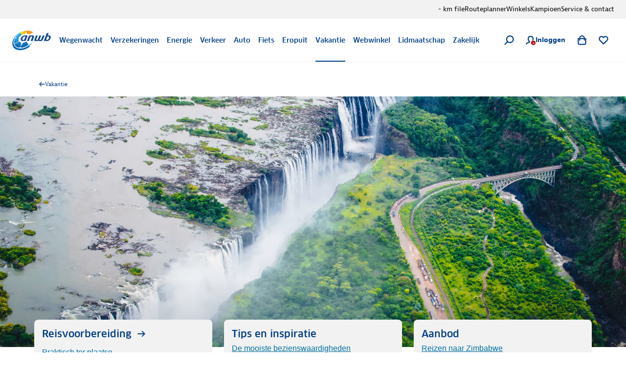

--- FILE ---
content_type: text/css; charset=UTF-8
request_url: https://www.anwb.nl/_next/static/css/ab08cdb39c82bc9d.css
body_size: 69552
content:
:root{--easing-default:cubic-bezier(0.16,0.16,0.64,1);--easing-caregiver:cubic-bezier(0.16,0.16,0.09,1);--easing-expert:cubic-bezier(0.88,0.29,0.51,1);--easing-guide:cubic-bezier(0.5,0,0.5,1);--easing-inspirator:cubic-bezier(0.28,0,0.34,1.66);--easing-linear:linear;--effect-move:move;--effect-move-in:move in;--effect-move-out:move out;--effect-scale:scale;--effect-opacity:opacity;--effect-color-change:color change;--effect-morph:morph;--effect-rotate:rotate;--effect-pop:pop;--effect-bounce:bounce;--effect-elastic:elastic;--duration-100:100ms;--duration-150:150ms;--duration-200:200ms;--duration-250:250ms;--duration-300:300ms;--duration-500:500ms;--duration-750:750ms;--duration-1500:1500ms;--opacity-15:0.15;--opacity-20:0.2;--opacity-40:0.4;--opacity-50:0.5;--opacity-60:0.6;--z-index-default:1;--z-index-sticky:100;--z-index-dropdown:200;--z-index-tooltip:900;--z-index-toast:1000;--border-radius-50:0.125rem;--border-radius-100:0.25rem;--border-radius-150:0.375rem;--border-radius-200:0.5rem;--border-radius-circle:50%;--border-radius-pill:6.25rem;--border-width-100:1px;--border-width-200:2px;--backdrop-blur-50:0.5rem;--backdrop-blur-100:1rem;--spacing-25:0.125rem;--spacing-50:0.25rem;--spacing-75:0.375rem;--spacing-100:0.5rem;--spacing-150:0.75rem;--spacing-200:1rem;--spacing-300:1.5rem;--spacing-400:2rem;--spacing-500:2.5rem;--spacing-600:3rem;--spacing-700:3.5rem;--spacing-800:4rem;--spacing-900:4.5rem;--spacing-1000:5rem;--spacing-1500:7.5rem;--spacing-12-5:0.0625rem;--sizing-50:0.25rem;--sizing-100:0.5rem;--sizing-150:0.75rem;--sizing-200:1rem;--sizing-250:1.25rem;--sizing-300:1.5rem;--sizing-400:2rem;--sizing-450:2.25rem;--sizing-500:2.5rem;--sizing-550:2.75rem;--sizing-600:3rem;--sizing-650:3.25rem;--sizing-700:3.5rem;--sizing-800:4rem;--sizing-900:4.5rem;--sizing-1000:5rem;--sizing-1100:5.5rem;--sizing-1200:6rem;--sizing-1300:6.5rem;--sizing-1500:7.5rem;--sizing-1600:8rem;--sizing-1900:9.5rem;--sizing-2200:11rem;--sizing-2600:13rem;--sizing-2700:13.5rem;--sizing-2900:14.5rem;--breakpoint-xs:20rem;--breakpoint-sm:30rem;--breakpoint-md:48rem;--breakpoint-lg:64rem;--breakpoint-xl:90rem;--grid-container-288:18rem;--grid-container-390:24.375rem;--grid-container-416:26rem;--grid-container-480:30rem;--grid-container-640:40rem;--grid-container-1008:63rem;--grid-container-1280:80rem;--grid-container-1392:87rem}.context-default,.context-strong,.context-weak,:root{--box-shadow-subtle:0 0.5rem 2rem 0 #0003071a;--box-shadow-neutral:0 0.5rem 2rem 0 #00030726;--box-shadow-strong:0 0.5rem 2rem 0 #00030740;--static-foreground-color-inverse:#fff;--static-foreground-color-highlight:#0071a4;--static-foreground-color-strong:#003d86;--static-foreground-color-neutral:#000307;--static-foreground-color-subtle:#606060;--static-foreground-color-feedback-positive:#0e7d33;--static-foreground-color-feedback-notice:#ce6f00;--static-foreground-color-feedback-negative:#bb0606;--static-foreground-color-feedback-informative:#0056be;--static-foreground-color-accent-red:#cc2c26;--static-foreground-color-member-profit:#f28200;--static-foreground-color-interactive-disabled:#a6a6a6;--static-foreground-color-interactive-strong-default:#003d86;--static-foreground-color-interactive-strong-hover:#0080b9;--static-foreground-color-interactive-strong-active:#0080b9;--static-foreground-color-interactive-neutral-default:#000307;--static-foreground-color-interactive-neutral-hover:#0071a4;--static-foreground-color-interactive-neutral-active:#0071a4;--static-background-color-transparent:#0000;--static-background-color-default:#fff;--static-background-color-strong:#003d86;--static-background-color-subtle:#e5e5e5;--static-background-color-weak:#f2f2f2;--static-background-color-interactive-strong-default:#003d86;--static-background-color-interactive-strong-hover:#002e65;--static-background-color-interactive-strong-active:#00224a;--static-background-color-interactive-accent-yellow-strong-default:#ffcd00;--static-background-color-interactive-accent-yellow-strong-hover:#f2b91d;--static-background-color-interactive-accent-yellow-strong-active:#e6b01c;--static-background-color-interactive-accent-red-strong-default:#cc2c26;--static-background-color-interactive-accent-red-strong-hover:#b82822;--static-background-color-interactive-accent-red-strong-active:#a3231e;--static-background-color-interactive-default-default:#fff;--static-background-color-interactive-default-hover:#f2f2f2;--static-background-color-interactive-default-active:#e5e5e5;--static-background-color-interactive-highlight-default:#0096da;--static-background-color-interactive-highlight-hover:#0080b9;--static-background-color-interactive-highlight-subtle-default:#0096da;--static-background-color-interactive-highlight-subtle-hover:#0080b9;--static-background-color-interactive-highlight-subtle-active:#0071a4;--static-background-color-informative-strong:#0056be;--static-background-color-informative-weak-default:#d9e2ed;--static-background-color-informative-weak-hover:#bfcee1;--static-background-color-member-tier1:#47ace2;--static-background-color-member-tier2:#b68665;--static-background-color-member-tier3:#bdbec2;--static-background-color-member-tier4:#bda36b;--static-background-color-member-tier5:#cecabd;--static-background-color-member-profit-strong:#f28200;--static-background-color-accent-yellow-strong:#ffcd00;--static-background-color-accent-green-strong:#0e7d33;--static-background-color-accent-red-strong:#cc2c26;--static-background-color-accent-blue-strong:#0071a4;--static-background-color-accent-blue-subtle:#0096da;--static-border-color-transparent:#0000;--static-border-color-default:#fff;--static-border-color-strong:#003d86;--static-border-color-subtle:#d9d9d9;--static-border-color-weak:#e5e5e5;--static-border-color-interactive-focus:#0080b9;--static-border-color-interactive-neutral:#606060;--static-border-color-interactive-highlight-default:#0096da;--static-border-color-interactive-highlight-hover:#0080b9;--static-border-color-interactive-highlight-subtle-default:#0096da;--static-border-color-interactive-highlight-subtle-hover:#0080b9;--static-border-color-interactive-highlight-subtle-active:#0071a4;--static-border-color-accent-red-strong-default:#cc2c26;--static-border-color-accent-red-strong-hover:#b82822;--static-border-color-accent-red-strong-active:#a3231e;--static-border-color-feedback-negative-strong:#bb0606;--static-border-color-feedback-positive-strong:#0e7d33;--foreground-color-strong:#003d86;--foreground-color-neutral:#000307;--foreground-color-subtle:#606060;--foreground-color-weak:#a6a6a6;--foreground-color-highlight-strong:#0071a4;--foreground-color-highlight-subtle:#0096da;--foreground-color-inverse-strong:#fff;--foreground-color-inverse-neutral:#fff;--foreground-color-feedback-positive:#0e7d33;--foreground-color-feedback-notice:#ce6f00;--foreground-color-feedback-negative:#bb0606;--foreground-color-feedback-marked:#8b3393;--foreground-color-accent-yellow:#ffcd00;--foreground-color-interactive-disabled-default:#a6a6a6;--foreground-color-interactive-disabled-strong:#999;--foreground-color-interactive-highlight-strong-default:#0071a4;--foreground-color-interactive-highlight-strong-hover:#00628e;--foreground-color-interactive-highlight-strong-active:#00628e;--foreground-color-interactive-highlight-subtle-default:#0096da;--foreground-color-interactive-highlight-subtle-hover:#003d86;--foreground-color-interactive-highlight-subtle-active:#003d86;--foreground-color-interactive-strong-default:#003d86;--foreground-color-interactive-strong-hover:#0071a4;--foreground-color-interactive-strong-active:#0071a4;--foreground-color-interactive-neutral-default:#000307;--foreground-color-interactive-neutral-hover:#0071a4;--foreground-color-interactive-neutral-active:#0071a4;--background-color-default:#fff;--background-color-highlight:#0096da;--background-color-strong:#003d86;--background-color-subtle:#e5e5e5;--background-color-weak:#f2f2f2;--background-color-form-controls:#f2f2f2;--background-color-feedback-positive-strong:#0e7d33;--background-color-feedback-positive-weak:#e8f4ec;--background-color-feedback-notice-strong:#ce6f00;--background-color-feedback-notice-weak:#fef7eb;--background-color-feedback-negative-strong:#bb0606;--background-color-feedback-negative-weak:#faebeb;--background-color-interactive-disabled-default:#e5e5e5;--background-color-interactive-disabled-strong:#d9d9d9;--background-color-interactive-default-default:#fff;--background-color-interactive-default-hover:#f2f2f2;--background-color-interactive-default-active:#e5e5e5;--background-color-interactive-subtle-default:#e5e5e5;--background-color-interactive-subtle-hover:#d9d9d9;--background-color-interactive-subtle-active:#ccc;--background-color-interactive-highlight-strong-default:#0071a4;--background-color-interactive-highlight-strong-hover:#0071a4;--background-color-interactive-highlight-strong-active:#00628e;--background-color-interactive-highlight-subtle-default:#0096da;--background-color-interactive-highlight-subtle-hover:#0080b9;--background-color-interactive-highlight-subtle-active:#0071a4;--background-color-interactive-highlight-subtle-on-strong:#59bbe7;--background-color-interactive-strong-default:#003d86;--background-color-interactive-strong-hover:#002e65;--background-color-interactive-strong-active:#00224a;--background-color-interactive-conversion-default:#ffcd00;--background-color-interactive-conversion-hover:#f2b91d;--background-color-interactive-conversion-active:#e6b01c;--background-color-interactive-weak-default:#f2f2f2;--background-color-interactive-weak-hover:#e5e5e5;--background-color-interactive-weak-active:#d9d9d9;--background-color-interactive-form-controls-default:#f2f2f2;--background-color-interactive-form-controls-hover:#e5e5e5;--background-color-interactive-form-controls-active:#d9d9d9;--background-color-informative-weak:#ebf2fa;--background-image-gradient-default-center:linear-gradient(90deg,#fff0,#ffffff80 33%,#ffffff80 66%,#fff0);--background-image-gradient-default-top-bottom:linear-gradient(180deg,#fff0,#fff);--background-image-gradient-default-left-right:linear-gradient(90deg,#fff,#fff0);--background-image-gradient-default-right-left:linear-gradient(90deg,#fff0,#fff);--background-image-gradient-black-bottom-top:linear-gradient(0deg,#0009,#0000);--background-image-gradient-black-top-bottom:linear-gradient(180deg,#0009,#0003);--background-image-gradient-black-left-right:linear-gradient(90deg,#0009,#0003);--border-color-default:#fff;--border-color-strong:#003d86;--border-color-subtle:#d9d9d9;--border-color-weak:#e5e5e5;--border-color-feedback-positive-strong:#0e7d33;--border-color-feedback-notice-strong:#ce6f00;--border-color-feedback-negative-strong:#bb0606;--border-color-feedback-informative-strong:#0056be;--border-color-interactive-neutral:#606060;--border-color-interactive-focus:#0080b9;--border-color-interactive-disabled-default:#e5e5e5;--border-color-interactive-disabled-strong:#d9d9d9;--border-color-interactive-highlight-strong-default:#0071a4;--border-color-interactive-highlight-strong-hover:#0071a4;--border-color-interactive-highlight-strong-active:#00628e;--border-color-interactive-highlight-subtle-default:#0096da;--border-color-interactive-highlight-subtle-hover:#0080b9;--border-color-interactive-highlight-subtle-active:#0071a4;--border-color-interactive-highlight-subtle-on-strong:#59bbe7;--border-color-interactive-strong-default:#003d86;--border-color-interactive-strong-hover:#002e65;--border-color-interactive-strong-active:#00224a;--border-color-interactive-weak-default:#f2f2f2;--border-color-interactive-weak-hover:#e5e5e5;--border-color-interactive-weak-active:#d9d9d9;--border-color-interactive-form-controls-default:#f2f2f2;--border-color-interactive-form-controls-hover:#e5e5e5;--border-color-interactive-form-controls-active:#d9d9d9}.context-weak{--foreground-color-highlight-subtle:#1393cc;--foreground-color-accent-yellow:#f2b91d;--foreground-color-interactive-disabled-default:#999;--foreground-color-interactive-disabled-strong:#a6a6a6;--foreground-color-interactive-highlight-subtle-default:#1393cc;--background-color-default:#f2f2f2;--background-color-highlight:#1393cc;--background-color-subtle:#d9d9d9;--background-color-weak:#fff;--background-color-form-controls:#fff;--background-color-feedback-positive-weak:#dff0e4;--background-color-feedback-notice-weak:#fff7e9;--background-color-feedback-negative-weak:#f7e7e7;--background-color-interactive-disabled-default:#d9d9d9;--background-color-interactive-disabled-strong:#e5e5e5;--background-color-interactive-default-default:#f2f2f2;--background-color-interactive-default-hover:#fff;--background-color-interactive-default-active:#d9d9d9;--background-color-interactive-highlight-subtle-default:#1393cc;--background-color-interactive-weak-default:#fff;--background-color-interactive-weak-hover:#d9d9d9;--background-color-interactive-weak-active:#ccc;--background-color-interactive-form-controls-default:#fff;--background-color-interactive-form-controls-hover:#d9d9d9;--background-color-interactive-form-controls-active:#ccc;--background-color-informative-weak:#e5ecf4;--background-image-gradient-default-left-right:linear-gradient(90deg,#f2f2f2,#f2f2f200);--background-image-gradient-default-right-left:linear-gradient(90deg,#f2f2f200,#f2f2f2);--border-color-default:#f2f2f2;--border-color-weak:#d9d9d9;--border-color-interactive-disabled-default:#d9d9d9;--border-color-interactive-disabled-strong:#e5e5e5;--border-color-interactive-weak-default:#fff;--border-color-interactive-weak-hover:#d9d9d9;--border-color-interactive-weak-active:#ccc}.context-strong{--box-shadow-subtle:0 0.5rem 2rem 0 #00030733;--box-shadow-neutral:0 0.5rem 2rem 0 #00030740;--box-shadow-strong:0 0.5rem 2rem 0 #00030759;--foreground-color-strong:#fff;--foreground-color-neutral:#fff;--foreground-color-subtle:#fff;--foreground-color-highlight-strong:#59bbe7;--foreground-color-highlight-subtle:#59bbe7;--foreground-color-inverse-strong:#003d86;--foreground-color-inverse-neutral:#000307;--foreground-color-feedback-positive:#87c59c;--foreground-color-feedback-notice:#f9c78c;--foreground-color-feedback-negative:#eab2b2;--foreground-color-feedback-marked:#d3b2d6;--foreground-color-interactive-disabled-default:#999;--foreground-color-interactive-disabled-strong:#a6a6a6;--foreground-color-interactive-highlight-strong-default:#59bbe7;--foreground-color-interactive-highlight-strong-hover:#fff;--foreground-color-interactive-highlight-strong-active:#fff;--foreground-color-interactive-highlight-subtle-default:#59bbe7;--foreground-color-interactive-highlight-subtle-hover:#fff;--foreground-color-interactive-highlight-subtle-active:#fff;--foreground-color-interactive-strong-default:#fff;--foreground-color-interactive-strong-hover:#59bbe7;--foreground-color-interactive-strong-active:#59bbe7;--foreground-color-interactive-neutral-default:#fff;--foreground-color-interactive-neutral-hover:#59bbe7;--foreground-color-interactive-neutral-active:#59bbe7;--background-color-default:#003d86;--background-color-highlight:#59bbe7;--background-color-strong:#fff;--background-color-subtle:#002e65;--background-color-weak:#002e65;--background-color-form-controls:#fff;--background-color-interactive-disabled-default:#d9d9d9;--background-color-interactive-disabled-strong:#e5e5e5;--background-color-interactive-default-default:#003d86;--background-color-interactive-default-hover:#002e65;--background-color-interactive-default-active:#00224a;--background-color-interactive-subtle-default:#002e65;--background-color-interactive-subtle-hover:#00224a;--background-color-interactive-subtle-active:#001b3c;--background-color-interactive-highlight-strong-default:#59bbe7;--background-color-interactive-highlight-strong-hover:#59bbe7;--background-color-interactive-highlight-strong-active:#fff;--background-color-interactive-highlight-subtle-default:#59bbe7;--background-color-interactive-highlight-subtle-hover:#0096da;--background-color-interactive-highlight-subtle-active:#0080b9;--background-color-interactive-highlight-subtle-on-strong:#0096da;--background-color-interactive-strong-default:#fff;--background-color-interactive-strong-hover:#e5e5e5;--background-color-interactive-strong-active:#d9d9d9;--background-color-interactive-weak-default:#002e65;--background-color-interactive-weak-hover:#00224a;--background-color-interactive-weak-active:#001b3c;--background-color-interactive-form-controls-default:#fff;--background-color-interactive-form-controls-hover:#e5e5e5;--background-color-interactive-form-controls-active:#d9d9d9;--background-image-gradient-default-center:linear-gradient(90deg,#0000,#0000004d 33%,#0000004d 66%,#0000);--background-image-gradient-default-left-right:linear-gradient(90deg,#003d86,#003d8600);--background-image-gradient-default-right-left:linear-gradient(90deg,#003d8600,#003d86);--border-color-default:#003d86;--border-color-strong:#7395bd;--border-color-subtle:#fff;--border-color-weak:#00224a;--border-color-feedback-positive-strong:#87c59c;--border-color-feedback-notice-strong:#f9c78c;--border-color-feedback-negative-strong:#eab2b2;--border-color-feedback-informative-strong:#3b7dcd;--border-color-interactive-neutral:#fff;--border-color-interactive-focus:#59bbe7;--border-color-interactive-disabled-default:#d9d9d9;--border-color-interactive-disabled-strong:#e5e5e5;--border-color-interactive-highlight-strong-default:#59bbe7;--border-color-interactive-highlight-strong-hover:#59bbe7;--border-color-interactive-highlight-strong-active:#fff;--border-color-interactive-highlight-subtle-default:#59bbe7;--border-color-interactive-highlight-subtle-hover:#0096da;--border-color-interactive-highlight-subtle-active:#0080b9;--border-color-interactive-highlight-subtle-on-strong:#0096da;--border-color-interactive-strong-default:#fff;--border-color-interactive-strong-hover:#fff;--border-color-interactive-strong-active:#fff;--border-color-interactive-weak-default:#002e65;--border-color-interactive-weak-hover:#00224a;--border-color-interactive-weak-active:#001b3c}:root{--spacing-100-r:0.5rem;--spacing-110-r:0.5rem;--spacing-150-r:0.75rem;--spacing-200-r:1rem;--spacing-220-r:1rem;--spacing-300-r:1.5rem;--spacing-320-r:1.5rem;--sizing-600-r:3rem;--sizing-700-r:3.5rem;--grid-margin:1.5rem;--grid-gutter:1rem;--hero-hero:500 2.25rem/2.75rem "Clan Pro";--heading-x-large:500 1.75rem/2.375rem "Clan Pro";--heading-large:500 1.75rem/2.375rem "Clan Pro";--heading-medium:500 1.375rem/2.125rem "Clan Pro";--heading-medium-subtle:475 1.125rem/1.75rem "Clan Pro";--heading-small:500 1.125rem/1.75rem "Clan Pro";--heading-small-subtle:475 1rem/1.5rem "Clan Pro";--heading-x-small:500 1rem/1.5rem "Clan Pro";--paragraph-title-x-large:600 1.25rem/1.875rem "Bernina Sans";--paragraph-title-large:600 1.125rem/1.75rem "Bernina Sans";--paragraph-title-medium:600 1rem/1.5rem "Bernina Sans";--paragraph-title-small:600 0.875rem/1.375rem "Bernina Sans";--paragraph-title-x-small:600 0.75rem/1.125rem "Bernina Sans";--paragraph-body-x-large:400 1.25rem/1.875rem "Bernina Sans";--paragraph-body-large:400 1.125rem/1.75rem "Bernina Sans";--paragraph-body-medium:400 1rem/1.5rem "Bernina Sans";--paragraph-body-small:400 0.875rem/1.375rem "Bernina Sans";--paragraph-body-x-small:400 0.75rem/1.125rem "Bernina Sans";--label-3-x-large:500 2.25rem/2.875rem "Clan Pro";--label-2-x-large:500 1.625rem/2.25rem "Clan Pro";--label-x-large:500 1.25rem/1.875rem "Clan Pro";--label-large:500 1.125rem/1.75rem "Clan Pro";--label-medium:500 1rem/1.5rem "Clan Pro";--label-small:500 0.875rem/1.375rem "Clan Pro";--label-x-small:500 0.75rem/1.125rem "Clan Pro"}@media (min-width:48rem){:root{--spacing-220-r:1.5rem;--spacing-320-r:2.5rem;--grid-margin:3.5rem;--grid-gutter:1.5rem;--hero-hero:500 2.25rem/2.75rem "Clan Pro";--heading-x-large:500 2.25rem/2.75rem "Clan Pro";--heading-large:500 1.75rem/2.375rem "Clan Pro";--heading-medium:500 1.375rem/2.125rem "Clan Pro";--heading-medium-subtle:475 1.125rem/1.75rem "Clan Pro";--heading-small:500 1.125rem/1.75rem "Clan Pro";--heading-small-subtle:475 1rem/1.5rem "Clan Pro";--heading-x-small:500 1rem/1.5rem "Clan Pro";--paragraph-title-x-large:600 1.25rem/1.875rem "Bernina Sans";--paragraph-title-large:600 1.125rem/1.75rem "Bernina Sans";--paragraph-title-medium:600 1rem/1.5rem "Bernina Sans";--paragraph-title-small:600 0.875rem/1.375rem "Bernina Sans";--paragraph-title-x-small:600 0.75rem/1.125rem "Bernina Sans";--paragraph-body-x-large:400 1.25rem/1.875rem "Bernina Sans";--paragraph-body-large:400 1.125rem/1.75rem "Bernina Sans";--paragraph-body-medium:400 1rem/1.5rem "Bernina Sans";--paragraph-body-small:400 0.875rem/1.375rem "Bernina Sans";--paragraph-body-x-small:400 0.75rem/1.125rem "Bernina Sans";--label-3-x-large:500 2.25rem/2.875rem "Clan Pro";--label-2-x-large:500 1.625rem/2.25rem "Clan Pro";--label-x-large:500 1.25rem/1.875rem "Clan Pro";--label-large:500 1.125rem/1.75rem "Clan Pro";--label-medium:500 1rem/1.5rem "Clan Pro";--label-small:500 0.875rem/1.375rem "Clan Pro";--label-x-small:500 0.75rem/1.125rem "Clan Pro"}}@media (min-width:64rem){:root{--spacing-100-r:1rem;--spacing-110-r:1.5rem;--spacing-150-r:1rem;--spacing-200-r:1.5rem;--spacing-220-r:1.5rem;--spacing-300-r:2.5rem;--spacing-320-r:2.5rem;--sizing-600-r:3.5rem;--sizing-700-r:5rem;--grid-margin:5rem;--grid-gutter:1.5rem;--hero-hero:500 4rem/4.5rem "Clan Pro";--heading-x-large:500 3rem/3.625rem "Clan Pro";--heading-large:500 2rem/2.75rem "Clan Pro";--heading-medium:500 1.625rem/2.25rem "Clan Pro";--heading-medium-subtle:475 1.5rem/2rem "Clan Pro";--heading-small:500 1.25rem/1.875rem "Clan Pro";--heading-small-subtle:475 1.25rem/1.875rem "Clan Pro";--heading-x-small:500 1rem/1.5rem "Clan Pro";--paragraph-title-x-large:600 1.25rem/1.875rem "Bernina Sans";--paragraph-title-large:600 1.125rem/1.75rem "Bernina Sans";--paragraph-title-medium:600 1rem/1.5rem "Bernina Sans";--paragraph-title-small:600 0.875rem/1.375rem "Bernina Sans";--paragraph-title-x-small:600 0.75rem/1.125rem "Bernina Sans";--paragraph-body-x-large:400 1.25rem/1.875rem "Bernina Sans";--paragraph-body-large:400 1.125rem/1.75rem "Bernina Sans";--paragraph-body-medium:400 1rem/1.5rem "Bernina Sans";--paragraph-body-small:400 0.875rem/1.375rem "Bernina Sans";--paragraph-body-x-small:400 0.75rem/1.125rem "Bernina Sans";--label-3-x-large:500 2.25rem/2.875rem "Clan Pro";--label-2-x-large:500 1.625rem/2.25rem "Clan Pro";--label-x-large:500 1.25rem/1.875rem "Clan Pro";--label-large:500 1.125rem/1.75rem "Clan Pro";--label-medium:500 1rem/1.5rem "Clan Pro";--label-small:500 0.875rem/1.375rem "Clan Pro";--label-x-small:500 0.75rem/1.125rem "Clan Pro"}}@font-face{font-family:Bernina Sans Narrow;font-style:normal;font-weight:600;src:url(https://nomad.anwb.nl/fonts/ANWB-BerninaSans_6n.woff) format("woff"),url(https://nomad.anwb.nl/fonts/ANWB-BerninaSans_6n.woff2) format("woff2");font-display:swap}@font-face{font-family:Bernina Sans Narrow;font-style:normal;font-weight:700;src:url(https://nomad.anwb.nl/fonts/ANWB-BerninaSans_7n.woff) format("woff"),url(https://nomad.anwb.nl/fonts/ANWB-BerninaSans_7n.woff2) format("woff2");font-display:swap}@font-face{font-family:Bernina Sans Condensed;font-style:normal;font-weight:600;src:url(https://nomad.anwb.nl/fonts/ANWB-BerninaSans_6c.woff) format("woff"),url(https://nomad.anwb.nl/fonts/ANWB-BerninaSans_6c.woff2) format("woff2");font-display:swap}@font-face{font-family:Bernina Sans Condensed;font-style:normal;font-weight:700;src:url(https://nomad.anwb.nl/fonts/ANWB-BerninaSans_7c.woff) format("woff"),url(https://nomad.anwb.nl/fonts/ANWB-BerninaSans_7c.woff2) format("woff2");font-display:swap}@font-face{font-family:Bernina Sans;font-style:normal;font-weight:500;src:url(https://nomad.anwb.nl/fonts/ANWB-BerninaSans_5.eot) format("embedded-opentype"),url(https://nomad.anwb.nl/fonts/ANWB-BerninaSans_5.woff) format("woff"),url(https://nomad.anwb.nl/fonts/ANWB-BerninaSans_5.woff2) format("woff2");font-display:swap}@font-face{font-family:Bernina Sans;font-style:normal;font-weight:600;src:url(https://nomad.anwb.nl/fonts/ANWB-BerninaSans_6.eot) format("embedded-opentype"),url(https://nomad.anwb.nl/fonts/ANWB-BerninaSans_6.woff) format("woff"),url(https://nomad.anwb.nl/fonts/ANWB-BerninaSans_6.woff2) format("woff2");font-display:swap}@font-face{font-family:Bernina Sans;font-style:normal;font-weight:700;src:url(https://nomad.anwb.nl/fonts/ANWB-BerninaSans_7.eot) format("embedded-opentype"),url(https://nomad.anwb.nl/fonts/ANWB-BerninaSans_7.woff) format("woff"),url(https://nomad.anwb.nl/fonts/ANWB-BerninaSans_7.woff2) format("woff2");font-display:swap}@font-face{font-family:Clan Pro;font-style:normal;font-weight:500;src:url(https://nomad.anwb.nl/fonts/ANWB-ClanPro_6.woff) format("woff"),url(https://nomad.anwb.nl/fonts/ANWB-ClanPro_6.woff2) format("woff2");font-display:swap}@font-face{font-family:Clan Pro;font-style:normal;font-weight:475;src:url(https://nomad.anwb.nl/fonts/ANWB-ClanPro_5news.woff) format("woff"),url(https://nomad.anwb.nl/fonts/ANWB-ClanPro_5news.woff2) format("woff2");font-display:swap}@font-face{font-family:Verveine;font-style:normal;font-weight:500;src:url(https://nomad.anwb.nl/fonts/ANWB-Verveine_5.eot) format("embedded-opentype"),url(https://nomad.anwb.nl/fonts/ANWB-Verveine_5.woff) format("woff"),url(https://nomad.anwb.nl/fonts/ANWB-Verveine_5.woff2) format("woff2"),url(https://nomad.anwb.nl/fonts/ANWB-Verveine_5.svg) format("svg");font-display:swap}*,::backdrop,:after,:before{--tw-border-spacing-x:0;--tw-border-spacing-y:0;--tw-translate-x:0;--tw-translate-y:0;--tw-rotate:0;--tw-skew-x:0;--tw-skew-y:0;--tw-scale-x:1;--tw-scale-y:1;--tw-pan-x: ;--tw-pan-y: ;--tw-pinch-zoom: ;--tw-scroll-snap-strictness:proximity;--tw-gradient-from-position: ;--tw-gradient-via-position: ;--tw-gradient-to-position: ;--tw-ordinal: ;--tw-slashed-zero: ;--tw-numeric-figure: ;--tw-numeric-spacing: ;--tw-numeric-fraction: ;--tw-ring-inset: ;--tw-ring-offset-width:0px;--tw-ring-offset-color:#fff;--tw-ring-color:#3b82f680;--tw-ring-offset-shadow:0 0 #0000;--tw-ring-shadow:0 0 #0000;--tw-shadow:0 0 #0000;--tw-shadow-colored:0 0 #0000;--tw-blur: ;--tw-brightness: ;--tw-contrast: ;--tw-grayscale: ;--tw-hue-rotate: ;--tw-invert: ;--tw-saturate: ;--tw-sepia: ;--tw-drop-shadow: ;--tw-backdrop-blur: ;--tw-backdrop-brightness: ;--tw-backdrop-contrast: ;--tw-backdrop-grayscale: ;--tw-backdrop-hue-rotate: ;--tw-backdrop-invert: ;--tw-backdrop-opacity: ;--tw-backdrop-saturate: ;--tw-backdrop-sepia: ;--tw-contain-size: ;--tw-contain-layout: ;--tw-contain-paint: ;--tw-contain-style: }

/*! tailwindcss v3.4.18 | MIT License | https://tailwindcss.com*/*,:after,:before{box-sizing:border-box;border:0 solid}:after,:before{--tw-content:""}:host,html{line-height:1.5;-webkit-text-size-adjust:100%;tab-size:4;font-family:ui-sans-serif,system-ui,sans-serif,Apple Color Emoji,Segoe UI Emoji,Segoe UI Symbol,Noto Color Emoji;font-feature-settings:normal;font-variation-settings:normal;-webkit-tap-highlight-color:transparent}body{line-height:inherit}hr{height:0;color:inherit;border-top-width:1px}abbr:where([title]){-webkit-text-decoration:underline dotted;text-decoration:underline dotted}h1,h2,h3,h4,h5,h6{font-size:inherit;font-weight:inherit}a{color:inherit;text-decoration:inherit}b,strong{font-weight:bolder}code,kbd,pre,samp{font-family:ui-monospace,SFMono-Regular,Menlo,Monaco,Consolas,Liberation Mono,Courier New,monospace;font-feature-settings:normal;font-variation-settings:normal;font-size:1em}small{font-size:80%}sub,sup{font-size:75%;line-height:0;position:relative;vertical-align:initial}sub{bottom:-.25em}sup{top:-.5em}table{text-indent:0;border-color:inherit;border-collapse:collapse}button,input,optgroup,select,textarea{font-family:inherit;font-feature-settings:inherit;font-variation-settings:inherit;font-size:100%;font-weight:inherit;line-height:inherit;letter-spacing:inherit;color:inherit;margin:0;padding:0}button,select{text-transform:none}button,input:where([type=button]),input:where([type=reset]),input:where([type=submit]){-webkit-appearance:button;background-color:initial;background-image:none}:-moz-focusring{outline:auto}:-moz-ui-invalid{box-shadow:none}progress{vertical-align:initial}::-webkit-inner-spin-button,::-webkit-outer-spin-button{height:auto}[type=search]{-webkit-appearance:textfield;outline-offset:-2px}::-webkit-search-decoration{-webkit-appearance:none}::-webkit-file-upload-button{-webkit-appearance:button;font:inherit}summary{display:list-item}blockquote,dd,dl,fieldset,figure,h1,h2,h3,h4,h5,h6,hr,p,pre{margin:0}fieldset,legend{padding:0}menu,ol,ul{list-style:none;margin:0;padding:0}dialog{padding:0}textarea{resize:vertical}input::placeholder,textarea::placeholder{opacity:1;color:#9ca3af}[role=button],button{cursor:pointer}:disabled{cursor:default}audio,canvas,embed,iframe,img,object,svg,video{display:block;vertical-align:middle}img,video{max-width:100%;height:auto}[hidden]:where(:not([hidden=until-found])){display:none}body{font:var(--paragraph-body-medium);color:var(--foreground-color-neutral);-webkit-font-smoothing:antialiased;-moz-osx-font-smoothing:grayscale}.container{width:100%}@media (min-width:320px){.container{max-width:320px}}@media (min-width:480px){.container{max-width:480px}}@media (min-width:768px){.container{max-width:768px}}@media (min-width:1024px){.container{max-width:1024px}}@media (min-width:1440px){.container{max-width:1440px}}.prose-heroHero{font:var(--hero-hero)}.prose-headingXLarge{font:var(--heading-x-large)}.prose-headingLarge{font:var(--heading-large)}.prose-headingMedium{font:var(--heading-medium)}.prose-headingMediumSubtle{font:var(--heading-medium-subtle)}.prose-headingSmall{font:var(--heading-small)}.prose-headingSmallSubtle{font:var(--heading-small-subtle)}.prose-headingXSmall{font:var(--heading-x-small)}.prose-paragraphTitleXLarge{font:var(--paragraph-title-x-large)}.prose-paragraphTitleLarge{font:var(--paragraph-title-large)}.\!prose-paragraphTitleMedium{font:var(--paragraph-title-medium)!important}.prose-paragraphTitleMedium{font:var(--paragraph-title-medium)}.prose-paragraphTitleSmall{font:var(--paragraph-title-small)}.prose-paragraphTitleXSmall{font:var(--paragraph-title-x-small)}.prose-paragraphBodyXLarge{font:var(--paragraph-body-x-large)}.prose-paragraphBodyLarge{font:var(--paragraph-body-large)}.prose-paragraphBodyMedium{font:var(--paragraph-body-medium)}.prose-paragraphBodySmall{font:var(--paragraph-body-small)}.prose-paragraphBodyXSmall{font:var(--paragraph-body-x-small)}.prose-label3XLarge{font:var(--label-3-x-large)}.prose-label2XLarge{font:var(--label-2-x-large)}.prose-labelXLarge{font:var(--label-x-large)}.prose-labelLarge{font:var(--label-large)}.\!prose-labelMedium{font:var(--label-medium)!important}.prose-labelMedium{font:var(--label-medium)}.prose-labelSmall{font:var(--label-small)}.prose-labelXSmall{font:var(--label-x-small)}.prose-BerninaSansNarrowSemiBold{font-family:Bernina Sans Narrow;font-weight:600}.prose-BerninaSansNarrowBold{font-family:Bernina Sans Narrow;font-weight:700}.prose-BerninaSansCondensedSemiBold{font-family:Bernina Sans Condensed;font-weight:600}.prose-BerninaSansCondensedBold{font-family:Bernina Sans Condensed;font-weight:700}.input-search-no-cross ::-webkit-search-cancel-button,.input-search-no-cross ::-webkit-search-decoration,.input-search-no-cross ::-webkit-search-results-button,.input-search-no-cross ::-webkit-search-results-decoration{appearance:none;margin:0}.mask-default{mask:url(https://nomad.anwb.nl/images/lockup/default.svg);mask-size:cover}.mask-flipped{mask:url(https://nomad.anwb.nl/images/lockup/flipped.svg);mask-size:cover}.mask-vertical{mask:url(https://nomad.anwb.nl/images/lockup/vertical.svg);mask-size:cover}.sr-only{position:absolute;width:1px;height:1px;padding:0;margin:-1px;overflow:hidden;clip:rect(0,0,0,0);white-space:nowrap;border-width:0}.pointer-events-none{pointer-events:none}.pointer-events-auto{pointer-events:auto}.\!visible{visibility:visible!important}.visible{visibility:visible}.static{position:static}.fixed{position:fixed}.absolute{position:absolute}.relative{position:relative}.sticky{position:sticky}.inset-0{inset:0}.inset-300{inset:var(--spacing-300)}.inset-75{inset:var(--spacing-75)}.inset-x-0{left:0;right:0}.inset-y-1\/2{top:50%;bottom:50%}.inset-y-200{top:var(--spacing-200);bottom:var(--spacing-200)}.\!top-auto{top:auto!important}.-bottom-100{bottom:calc(var(--spacing-100)*-1)}.-right-100{right:calc(var(--spacing-100)*-1)}.bottom-0{bottom:0}.bottom-100{bottom:var(--spacing-100)}.bottom-200R{bottom:var(--spacing-200-r)}.bottom-300{bottom:var(--spacing-300)}.bottom-75{bottom:var(--spacing-75)}.left-0{left:0}.left-1\/2{left:50%}.left-100{left:var(--spacing-100)}.left-200{left:var(--spacing-200)}.left-300{left:var(--spacing-300)}.left-auto{left:auto}.right-100{right:var(--spacing-100)}.right-200{right:var(--spacing-200)}.right-200R{right:var(--spacing-200-r)}.right-auto{right:auto}.top-0{top:0}.top-1\/2{top:50%}.top-100{top:var(--spacing-100)}.top-200{top:var(--spacing-200)}.top-auto{top:auto}.top-full{top:100%}.z-default{z-index:var(--z-index-default)}.z-dropdown{z-index:var(--z-index-dropdown)}.z-sticky{z-index:var(--z-index-sticky)}.z-toast{z-index:var(--z-index-toast)}.z-tooltip{z-index:var(--z-index-tooltip)}.order-1{order:1}.order-2{order:2}.order-3{order:3}.col-span-1{grid-column:span 1/span 1}.col-span-2{grid-column:span 2/span 2}.col-span-8{grid-column:span 8/span 8}.col-span-full{grid-column:1/-1}.row-start-1{grid-row-start:1}.\!-m-50{margin:calc(var(--spacing-50)*-1)!important}.m-0{margin:0}.m-25{margin:var(--spacing-25)}.m-300{margin:var(--spacing-300)}.m-auto{margin:auto}.-mx-25{margin-left:calc(var(--spacing-25)*-1);margin-right:calc(var(--spacing-25)*-1)}.-my-50{margin-top:calc(var(--spacing-50)*-1);margin-bottom:calc(var(--spacing-50)*-1)}.-my-75{margin-top:calc(var(--spacing-75)*-1);margin-bottom:calc(var(--spacing-75)*-1)}.mx-300{margin-left:var(--spacing-300);margin-right:var(--spacing-300)}.mx-75{margin-left:var(--spacing-75);margin-right:var(--spacing-75)}.mx-auto{margin-left:auto;margin-right:auto}.mx-slider-spacing-max{margin-left:max(calc(-50vw + 50%),calc(var(--spacing-1000)*-1));margin-right:max(calc(-50vw + 50%),calc(var(--spacing-1000)*-1))}.my-0{margin-top:0;margin-bottom:0}.my-200{margin-top:var(--spacing-200);margin-bottom:var(--spacing-200)}.my-300{margin-top:var(--spacing-300);margin-bottom:var(--spacing-300)}.my-75{margin-top:var(--spacing-75);margin-bottom:var(--spacing-75)}.\!mt-100R{margin-top:var(--spacing-100-r)!important}.-mb-25{margin-bottom:calc(var(--spacing-25)*-1)}.-mt-25{margin-top:calc(var(--spacing-25)*-1)}.-mt-50{margin-top:calc(var(--spacing-50)*-1)}.mb-300{margin-bottom:var(--spacing-300)}.mb-300R{margin-bottom:var(--spacing-300-r)}.mb-50{margin-bottom:var(--spacing-50)}.ml-300{margin-left:var(--spacing-300)}.mr-100{margin-right:var(--spacing-100)}.mr-300{margin-right:var(--spacing-300)}.mt-100{margin-top:var(--spacing-100)}.mt-200R{margin-top:var(--spacing-200-r)}.mt-25{margin-top:var(--spacing-25)}.mt-300{margin-top:var(--spacing-300)}.mt-50{margin-top:var(--spacing-50)}.mt-75{margin-top:var(--spacing-75)}.mt-auto{margin-top:auto}.box-content{box-sizing:initial}.line-clamp-3{-webkit-line-clamp:3}.line-clamp-3,.line-clamp-4{overflow:hidden;display:-webkit-box;-webkit-box-orient:vertical}.line-clamp-4{-webkit-line-clamp:4}.line-clamp-5{overflow:hidden;display:-webkit-box;-webkit-box-orient:vertical;-webkit-line-clamp:5}.line-clamp-none{overflow:visible;display:block;-webkit-box-orient:horizontal;-webkit-line-clamp:none}.block{display:block}.inline-block{display:inline-block}.inline{display:inline}.flex{display:flex}.inline-flex{display:inline-flex}.grid{display:grid}.inline-grid{display:inline-grid}.contents{display:contents}.\!hidden{display:none!important}.hidden{display:none}.aspect-1\/1{aspect-ratio:1/1}.aspect-16\/9{aspect-ratio:16/9}.aspect-21\/9{aspect-ratio:21/9}.aspect-3\/1{aspect-ratio:3/1}.aspect-3\/4{aspect-ratio:3/4}.aspect-4\/3{aspect-ratio:4/3}.aspect-9\/16{aspect-ratio:9/16}.aspect-auto{aspect-ratio:auto}.aspect-square{aspect-ratio:1/1}.aspect-video{aspect-ratio:16/9}.\!size-600{width:var(--sizing-600)!important;height:var(--sizing-600)!important}.size-100{width:var(--sizing-100);height:var(--sizing-100)}.size-1100{width:var(--sizing-1100);height:var(--sizing-1100)}.size-150{width:var(--sizing-150);height:var(--sizing-150)}.size-1500{width:var(--sizing-1500);height:var(--sizing-1500)}.size-200{width:var(--sizing-200);height:var(--sizing-200)}.size-250{width:var(--sizing-250);height:var(--sizing-250)}.size-300{width:var(--sizing-300);height:var(--sizing-300)}.size-400{width:var(--sizing-400);height:var(--sizing-400)}.size-50{width:var(--sizing-50);height:var(--sizing-50)}.size-500{width:var(--sizing-500);height:var(--sizing-500)}.size-600{width:var(--sizing-600);height:var(--sizing-600)}.size-600R{width:var(--sizing-600-r);height:var(--sizing-600-r)}.size-700{width:var(--sizing-700);height:var(--sizing-700)}.size-900{width:var(--sizing-900);height:var(--sizing-900)}.size-full{width:100%;height:100%}.h-0{height:0}.h-100{height:var(--sizing-100)}.h-1000{height:var(--sizing-1000)}.h-1200{height:var(--sizing-1200)}.h-1500{height:var(--sizing-1500)}.h-200{height:var(--sizing-200)}.h-250{height:var(--sizing-250)}.h-300{height:var(--sizing-300)}.h-400{height:var(--sizing-400)}.h-50{height:var(--sizing-50)}.h-500{height:var(--sizing-500)}.h-600{height:var(--sizing-600)}.h-700{height:var(--sizing-700)}.h-800{height:var(--sizing-800)}.h-900{height:var(--sizing-900)}.h-dvh{height:100dvh}.h-fit{height:fit-content}.h-full{height:100%}.max-h-\[206px\]{max-height:206px}.max-h-\[calc\(var\(--radix-select-content-available-height\)\)\]{max-height:calc(var(--radix-select-content-available-height))}.max-h-full-modal{max-height:calc(100% - var(--spacing-200)*2)}.min-h-1200{min-height:var(--sizing-1200)}.min-h-1600{min-height:var(--sizing-1600)}.min-h-200{min-height:var(--sizing-200)}.min-h-400{min-height:var(--sizing-400)}.min-h-500{min-height:var(--sizing-500)}.min-h-600{min-height:var(--sizing-600)}.min-h-600R{min-height:var(--sizing-600-r)}.min-h-700{min-height:var(--sizing-700)}.min-h-900{min-height:var(--sizing-900)}.min-h-full{min-height:100%}.w-1000{width:var(--sizing-1000)}.w-1200{width:var(--sizing-1200)}.w-1300{width:var(--sizing-1300)}.w-1600{width:var(--sizing-1600)}.w-2700{width:var(--sizing-2700)}.w-300{width:var(--sizing-300)}.w-400{width:var(--sizing-400)}.w-500{width:var(--sizing-500)}.w-600{width:var(--sizing-600)}.w-700{width:var(--sizing-700)}.w-800{width:var(--sizing-800)}.w-\[4ch\]{width:4ch}.w-\[var\(--radix-select-trigger-width\)\]{width:var(--radix-select-trigger-width)}.w-fit{width:fit-content}.w-full{width:100%}.w-full-modal{width:calc(100% - var(--spacing-200)*2)}.w-max{width:max-content}.min-w-0{min-width:0}.min-w-1300{min-width:var(--sizing-1300)}.min-w-400{min-width:var(--sizing-400)}.min-w-500{min-width:var(--sizing-500)}.min-w-600{min-width:var(--sizing-600)}.min-w-700{min-width:var(--sizing-700)}.min-w-grid288{min-width:var(--grid-container-288)}.max-w-0{max-width:0}.max-w-2200{max-width:var(--sizing-2200)}.max-w-\[328px\]{max-width:328px}.max-w-full{max-width:100%}.max-w-grid1008{max-width:var(--grid-container-1008)}.max-w-grid1280{max-width:var(--grid-container-1280)}.max-w-grid1392{max-width:var(--grid-container-1392)}.max-w-grid288{max-width:var(--grid-container-288)}.max-w-grid416{max-width:var(--grid-container-416)}.max-w-grid640{max-width:var(--grid-container-640)}.max-w-none{max-width:none}.max-w-sm{max-width:24rem}.flex-1{flex:1 1 0%}.flex-auto{flex:1 1 auto}.flex-shrink-0{flex-shrink:0}.shrink{flex-shrink:1}.shrink-0{flex-shrink:0}.flex-grow,.grow{flex-grow:1}.grow-0{flex-grow:0}.border-separate{border-collapse:initial}.border-spacing-x-0{--tw-border-spacing-x:0}.border-spacing-x-0,.border-spacing-y-50{border-spacing:var(--tw-border-spacing-x) var(--tw-border-spacing-y)}.border-spacing-y-50{--tw-border-spacing-y:var(--spacing-50)}.-translate-x-1\/2{--tw-translate-x:-50%}.-translate-x-1\/2,.-translate-x-50{transform:translate(var(--tw-translate-x),var(--tw-translate-y)) rotate(var(--tw-rotate)) skewX(var(--tw-skew-x)) skewY(var(--tw-skew-y)) scaleX(var(--tw-scale-x)) scaleY(var(--tw-scale-y))}.-translate-x-50{--tw-translate-x:calc(var(--spacing-50)*-1)}.-translate-y-1\/2{--tw-translate-y:-50%}.-translate-y-1\/2,.-translate-y-50{transform:translate(var(--tw-translate-x),var(--tw-translate-y)) rotate(var(--tw-rotate)) skewX(var(--tw-skew-x)) skewY(var(--tw-skew-y)) scaleX(var(--tw-scale-x)) scaleY(var(--tw-scale-y))}.-translate-y-50{--tw-translate-y:calc(var(--spacing-50)*-1)}.translate-x-50{--tw-translate-x:var(--spacing-50)}.translate-x-50,.translate-y-50{transform:translate(var(--tw-translate-x),var(--tw-translate-y)) rotate(var(--tw-rotate)) skewX(var(--tw-skew-x)) skewY(var(--tw-skew-y)) scaleX(var(--tw-scale-x)) scaleY(var(--tw-scale-y))}.translate-y-50{--tw-translate-y:var(--spacing-50)}.translate-y-\[-1px\]{--tw-translate-y:-1px}.translate-y-\[-1px\],.translate-y-\[-84px\]{transform:translate(var(--tw-translate-x),var(--tw-translate-y)) rotate(var(--tw-rotate)) skewX(var(--tw-skew-x)) skewY(var(--tw-skew-y)) scaleX(var(--tw-scale-x)) scaleY(var(--tw-scale-y))}.translate-y-\[-84px\]{--tw-translate-y:-84px}.-rotate-90{--tw-rotate:-90deg}.-rotate-90,.rotate-180{transform:translate(var(--tw-translate-x),var(--tw-translate-y)) rotate(var(--tw-rotate)) skewX(var(--tw-skew-x)) skewY(var(--tw-skew-y)) scaleX(var(--tw-scale-x)) scaleY(var(--tw-scale-y))}.rotate-180{--tw-rotate:180deg}.rotate-90{--tw-rotate:90deg}.rotate-90,.transform{transform:translate(var(--tw-translate-x),var(--tw-translate-y)) rotate(var(--tw-rotate)) skewX(var(--tw-skew-x)) skewY(var(--tw-skew-y)) scaleX(var(--tw-scale-x)) scaleY(var(--tw-scale-y))}@keyframes spin{to{transform:rotate(1turn)}}.animate-spin{animation:spin 1s linear infinite}@keyframes show{to{opacity:1;transform:none}}.animate-tooltip{animation:show var(--duration-500) var(--easing-caregiver) forwards}.cursor-default{cursor:default}.cursor-grab{cursor:grab}.cursor-not-allowed{cursor:not-allowed}.cursor-pointer{cursor:pointer}.cursor-text{cursor:text}.touch-none{touch-action:none}.touch-pan-y{--tw-pan-y:pan-y;touch-action:var(--tw-pan-x) var(--tw-pan-y) var(--tw-pinch-zoom)}.select-none{-webkit-user-select:none;user-select:none}.resize{resize:both}.scroll-mt-900{scroll-margin-top:var(--spacing-900)}.list-inside{list-style-position:inside}.list-decimal{list-style-type:decimal}.list-disc{list-style-type:disc}.list-none{list-style-type:none}.appearance-none{appearance:none}.auto-cols-max-first-column{grid-auto-columns:1fr auto}.auto-rows-max{grid-auto-rows:max-content}.grid-cols-10{grid-template-columns:repeat(10,minmax(0,1fr))}.grid-cols-12{grid-template-columns:repeat(12,minmax(0,1fr))}.grid-cols-\[1fr_auto\]{grid-template-columns:1fr auto}.grid-cols-\[auto_1fr\]{grid-template-columns:auto 1fr}.grid-cols-subgrid{grid-template-columns:subgrid}.flex-row{flex-direction:row}.flex-row-reverse{flex-direction:row-reverse}.flex-col{flex-direction:column}.flex-col-reverse{flex-direction:column-reverse}.flex-wrap{flex-wrap:wrap}.flex-wrap-reverse{flex-wrap:wrap-reverse}.flex-nowrap{flex-wrap:nowrap}.place-items-center{place-items:center}.content-normal{align-content:normal}.content-center{align-content:center}.content-start{align-content:flex-start}.content-end{align-content:flex-end}.content-between{align-content:space-between}.content-around{align-content:space-around}.content-evenly{align-content:space-evenly}.content-baseline{align-content:baseline}.content-stretch{align-content:stretch}.items-start{align-items:flex-start}.items-end{align-items:flex-end}.items-center{align-items:center}.items-baseline{align-items:baseline}.items-stretch{align-items:stretch}.justify-normal{justify-content:normal}.justify-start{justify-content:flex-start}.justify-end{justify-content:flex-end}.justify-center{justify-content:center}.justify-between{justify-content:space-between}.justify-around{justify-content:space-around}.justify-evenly{justify-content:space-evenly}.justify-stretch{justify-content:stretch}.justify-items-start{justify-items:start}.justify-items-end{justify-items:end}.justify-items-center{justify-items:center}.justify-items-stretch{justify-items:stretch}.\!gap-50{gap:var(--spacing-50)!important}.gap-0{gap:0}.gap-100{gap:var(--spacing-100)}.gap-1000{gap:var(--spacing-1000)}.gap-100R{gap:var(--spacing-100-r)}.gap-110R{gap:var(--spacing-110-r)}.gap-125{gap:var(--spacing-12-5)}.gap-150{gap:var(--spacing-150)}.gap-1500{gap:var(--spacing-1500)}.gap-150R{gap:var(--spacing-150-r)}.gap-200{gap:var(--spacing-200)}.gap-200R{gap:var(--spacing-200-r)}.gap-220R{gap:var(--spacing-220-r)}.gap-25{gap:var(--spacing-25)}.gap-300{gap:var(--spacing-300)}.gap-300R{gap:var(--spacing-300-r)}.gap-320R{gap:var(--spacing-320-r)}.gap-400{gap:var(--spacing-400)}.gap-450{gap:2.25em}.gap-50{gap:var(--spacing-50)}.gap-500{gap:var(--spacing-500)}.gap-600{gap:var(--spacing-600)}.gap-700{gap:var(--spacing-700)}.gap-75{gap:var(--spacing-75)}.gap-800{gap:var(--spacing-800)}.gap-900{gap:var(--spacing-900)}.gap-x-0{column-gap:0}.gap-x-100{column-gap:var(--spacing-100)}.gap-x-1000{column-gap:var(--spacing-1000)}.gap-x-100R{column-gap:var(--spacing-100-r)}.gap-x-110R{column-gap:var(--spacing-110-r)}.gap-x-125{column-gap:var(--spacing-12-5)}.gap-x-150{column-gap:var(--spacing-150)}.gap-x-1500{column-gap:var(--spacing-1500)}.gap-x-150R{column-gap:var(--spacing-150-r)}.gap-x-200{column-gap:var(--spacing-200)}.gap-x-200R{column-gap:var(--spacing-200-r)}.gap-x-220R{column-gap:var(--spacing-220-r)}.gap-x-25{column-gap:var(--spacing-25)}.gap-x-300{column-gap:var(--spacing-300)}.gap-x-300R{column-gap:var(--spacing-300-r)}.gap-x-320R{column-gap:var(--spacing-320-r)}.gap-x-400{column-gap:var(--spacing-400)}.gap-x-450{column-gap:2.25em}.gap-x-50{column-gap:var(--spacing-50)}.gap-x-500{column-gap:var(--spacing-500)}.gap-x-600{column-gap:var(--spacing-600)}.gap-x-700{column-gap:var(--spacing-700)}.gap-x-75{column-gap:var(--spacing-75)}.gap-x-800{column-gap:var(--spacing-800)}.gap-x-900{column-gap:var(--spacing-900)}.gap-y-0{row-gap:0}.gap-y-100{row-gap:var(--spacing-100)}.gap-y-1000{row-gap:var(--spacing-1000)}.gap-y-100R{row-gap:var(--spacing-100-r)}.gap-y-110R{row-gap:var(--spacing-110-r)}.gap-y-125{row-gap:var(--spacing-12-5)}.gap-y-150{row-gap:var(--spacing-150)}.gap-y-1500{row-gap:var(--spacing-1500)}.gap-y-150R{row-gap:var(--spacing-150-r)}.gap-y-200{row-gap:var(--spacing-200)}.gap-y-200R{row-gap:var(--spacing-200-r)}.gap-y-220R{row-gap:var(--spacing-220-r)}.gap-y-25{row-gap:var(--spacing-25)}.gap-y-300{row-gap:var(--spacing-300)}.gap-y-300R{row-gap:var(--spacing-300-r)}.gap-y-320R{row-gap:var(--spacing-320-r)}.gap-y-400{row-gap:var(--spacing-400)}.gap-y-450{row-gap:2.25em}.gap-y-50{row-gap:var(--spacing-50)}.gap-y-500{row-gap:var(--spacing-500)}.gap-y-600{row-gap:var(--spacing-600)}.gap-y-700{row-gap:var(--spacing-700)}.gap-y-75{row-gap:var(--spacing-75)}.gap-y-800{row-gap:var(--spacing-800)}.gap-y-900{row-gap:var(--spacing-900)}.place-self-center{place-self:center}.self-start{align-self:flex-start}.self-end{align-self:flex-end}.self-center{align-self:center}.self-stretch{align-self:stretch}.self-baseline{align-self:baseline}.justify-self-auto{justify-self:auto}.justify-self-start{justify-self:start}.justify-self-end{justify-self:end}.justify-self-center{justify-self:center}.justify-self-stretch{justify-self:stretch}.overflow-hidden{overflow:hidden}.overflow-clip{overflow:clip}.overflow-visible{overflow:visible}.overflow-y-auto{overflow-y:auto}.overflow-x-hidden{overflow-x:hidden}.truncate{overflow:hidden;white-space:nowrap}.text-ellipsis,.truncate{text-overflow:ellipsis}.text-clip{text-overflow:clip}.hyphens-auto{hyphens:auto}.whitespace-nowrap{white-space:nowrap}.text-pretty{text-wrap:pretty}.break-words{overflow-wrap:break-word}.\!rounded-100{border-radius:var(--border-radius-100)!important}.rounded-100{border-radius:var(--border-radius-100)}.rounded-200{border-radius:var(--border-radius-200)}.rounded-50{border-radius:var(--border-radius-50)}.rounded-circle{border-radius:var(--border-radius-circle)}.rounded-pill{border-radius:var(--border-radius-pill)}.rounded-b-200{border-bottom-right-radius:var(--border-radius-200);border-bottom-left-radius:var(--border-radius-200)}.rounded-l-100{border-top-left-radius:var(--border-radius-100);border-bottom-left-radius:var(--border-radius-100)}.rounded-l-pill{border-top-left-radius:var(--border-radius-pill);border-bottom-left-radius:var(--border-radius-pill)}.rounded-r-100{border-top-right-radius:var(--border-radius-100);border-bottom-right-radius:var(--border-radius-100)}.rounded-r-pill{border-top-right-radius:var(--border-radius-pill);border-bottom-right-radius:var(--border-radius-pill)}.rounded-t-100{border-top-left-radius:var(--border-radius-100);border-top-right-radius:var(--border-radius-100)}.rounded-t-200{border-top-left-radius:var(--border-radius-200);border-top-right-radius:var(--border-radius-200)}.rounded-br-200{border-bottom-right-radius:var(--border-radius-200)}.border-100{border-width:var(--border-width-100)}.border-200{border-width:var(--border-width-200)}.border-x-100{border-left-width:var(--border-width-100);border-right-width:var(--border-width-100)}.border-x-\[6px\]{border-left-width:6px;border-right-width:6px}.border-y-100{border-top-width:var(--border-width-100)}.border-b-100,.border-y-100{border-bottom-width:var(--border-width-100)}.border-b-200{border-bottom-width:var(--border-width-200)}.border-b-\[8px\]{border-bottom-width:8px}.border-l-200{border-left-width:var(--border-width-200)}.border-t-100{border-top-width:var(--border-width-100)}.border-solid{border-style:solid}.border-none{border-style:none}.border-interactive-disabled{border-color:var(--border-color-interactive-disabled-default)}.border-interactive-disabled-strong{border-color:var(--border-color-interactive-disabled-strong)}.border-interactive-formControls{border-color:var(--border-color-interactive-form-controls-default)}.border-interactive-highlight-strong{border-color:var(--border-color-interactive-highlight-strong-default)}.border-interactive-highlight-subtle{border-color:var(--border-color-interactive-highlight-subtle-default)}.border-interactive-neutral{border-color:var(--border-color-interactive-neutral)}.border-interactive-strong{border-color:var(--border-color-interactive-strong-default)}.border-slider-thumb{border-color:var(--background-color-default)}.border-static{border-color:var(--static-border-color-default)}.border-static-interactive-neutral{border-color:var(--static-border-color-interactive-neutral)}.border-static-subtle{border-color:var(--static-border-color-subtle)}.border-static-transparent{border-color:var(--static-border-color-transparent)}.border-static-weak{border-color:var(--static-border-color-weak)}.border-strong{border-color:var(--border-color-strong)}.border-subtle{border-color:var(--border-color-subtle)}.border-weak{border-color:var(--border-color-weak)}.border-b-feedback-negative-strong{border-bottom-color:var(--border-color-feedback-negative-strong)}.border-b-feedback-positive-strong{border-bottom-color:var(--border-color-feedback-positive-strong)}.border-b-interactive-strong{border-bottom-color:var(--border-color-interactive-strong-default)}.border-l-feedback-informative-strong{border-left-color:var(--border-color-feedback-informative-strong)}.border-l-feedback-negative-strong{border-left-color:var(--border-color-feedback-negative-strong)}.border-l-feedback-notice-strong{border-left-color:var(--border-color-feedback-notice-strong)}.border-l-feedback-positive-strong{border-left-color:var(--border-color-feedback-positive-strong)}.border-l-strong{border-left-color:var(--border-color-strong)}.border-t-weak{border-top-color:var(--border-color-weak)}.bg-default{background-color:var(--background-color-default)}.bg-feedback-negative-strong{background-color:var(--background-color-feedback-negative-strong)}.bg-feedback-negative-weak{background-color:var(--background-color-feedback-negative-weak)}.bg-feedback-notice-weak{background-color:var(--background-color-feedback-notice-weak)}.bg-feedback-positive-strong{background-color:var(--background-color-feedback-positive-strong)}.bg-feedback-positive-weak{background-color:var(--background-color-feedback-positive-weak)}.bg-fill-static-feedback-informative{background-color:var(--static-foreground-color-feedback-informative)}.bg-fill-static-feedback-negative{background-color:var(--static-foreground-color-feedback-negative)}.bg-fill-static-feedback-notice{background-color:var(--static-foreground-color-feedback-notice)}.bg-fill-static-feedback-positive{background-color:var(--static-foreground-color-feedback-positive)}.bg-fill-static-neutral{background-color:rgba(from var(--static-foreground-color-neutral) r g b/var(--tw-bg-opacity,1))}.bg-fill-subtle{background-color:var(--foreground-color-subtle)}.bg-formControls{background-color:var(--background-color-form-controls)}.bg-informative-weak{background-color:var(--background-color-informative-weak)}.bg-interactive-conversion{background-color:var(--background-color-interactive-conversion-default)}.bg-interactive-default{background-color:var(--background-color-interactive-default-default)}.bg-interactive-disabled{background-color:var(--background-color-interactive-disabled-default)}.bg-interactive-disabled-strong{background-color:var(--background-color-interactive-disabled-strong)}.bg-interactive-formControls{background-color:var(--background-color-interactive-form-controls-default)}.bg-interactive-highlight-strong{background-color:var(--background-color-interactive-highlight-strong-default)}.bg-interactive-highlight-subtle{background-color:var(--background-color-interactive-highlight-subtle-default)}.bg-interactive-strong{background-color:var(--background-color-interactive-strong-default)}.bg-interactive-weak{background-color:var(--background-color-interactive-weak-default)}.bg-static{background-color:rgba(from var(--static-background-color-default) r g b/var(--tw-bg-opacity,1))}.bg-static-accent-blue-strong{background-color:var(--static-background-color-accent-blue-strong)}.bg-static-accent-blue-subtle{background-color:var(--static-background-color-accent-blue-subtle)}.bg-static-accent-green-strong{background-color:var(--static-background-color-accent-green-strong)}.bg-static-accent-red-strong{background-color:var(--static-background-color-accent-red-strong)}.bg-static-accent-yellow-strong{background-color:var(--static-background-color-accent-yellow-strong)}.bg-static-informative-strong{background-color:var(--static-background-color-informative-strong)}.bg-static-informative-weak{background-color:var(--static-background-color-informative-weak-default)}.bg-static-interactive-accent-red-strong{background-color:var(--static-background-color-interactive-accent-red-strong-default)}.bg-static-interactive-accent-yellow-strong{background-color:var(--static-background-color-interactive-accent-yellow-strong-default)}.bg-static-interactive-default{background-color:var(--static-background-color-interactive-default-default)}.bg-static-strong{background-color:var(--static-background-color-strong)}.bg-static-subtle{background-color:var(--static-background-color-subtle)}.bg-static-transparent{background-color:var(--static-background-color-transparent)}.bg-static-weak{background-color:var(--static-background-color-weak)}.bg-strong{background-color:var(--background-color-strong)}.bg-subtle{background-color:var(--background-color-subtle)}.bg-transparent{background-color:initial}.bg-weak{background-color:var(--background-color-weak)}.bg-opacity-100{--tw-bg-opacity:1}.bg-opacity-15{--tw-bg-opacity:var(--opacity-15)}.bg-opacity-20{--tw-bg-opacity:var(--opacity-20)}.bg-opacity-40{--tw-bg-opacity:var(--opacity-40)}.bg-opacity-60{--tw-bg-opacity:var(--opacity-60)}.bg-gradientBlackTopBottom{background-image:var(--background-image-gradient-black-top-bottom)}.bg-gradientDefaultTopBottom{background-image:var(--background-image-gradient-default-top-bottom)}.bg-none{background-image:none}.bg-cover{background-size:cover}.bg-center{background-position:50%}.\!fill-static-interactive-disabled{fill:var(--static-foreground-color-interactive-disabled)!important}.fill-current{fill:currentColor}.fill-default{fill:var(--background-color-default)}.fill-static-informative-strong{fill:var(--static-background-color-informative-strong)}.fill-static-interactive-strong{fill:var(--static-foreground-color-interactive-strong-default)}.fill-static-member-tier1{fill:var(--static-background-color-member-tier1)}.fill-static-member-tier2{fill:var(--static-background-color-member-tier2)}.fill-static-member-tier3{fill:var(--static-background-color-member-tier3)}.fill-static-member-tier4{fill:var(--static-background-color-member-tier4)}.fill-static-member-tier5{fill:var(--static-background-color-member-tier5)}.object-contain{object-fit:contain}.object-cover{object-fit:cover}.\!p-50{padding:var(--spacing-50)!important}.\!p-\[0\]{padding:0!important}.p-0{padding:0}.p-100{padding:var(--spacing-100)}.p-1000{padding:var(--spacing-1000)}.p-100R{padding:var(--spacing-100-r)}.p-110R{padding:var(--spacing-110-r)}.p-125{padding:var(--spacing-12-5)}.p-150{padding:var(--spacing-150)}.p-1500{padding:var(--spacing-1500)}.p-150R{padding:var(--spacing-150-r)}.p-200{padding:var(--spacing-200)}.p-200R{padding:var(--spacing-200-r)}.p-220R{padding:var(--spacing-220-r)}.p-25{padding:var(--spacing-25)}.p-300{padding:var(--spacing-300)}.p-300R{padding:var(--spacing-300-r)}.p-320R{padding:var(--spacing-320-r)}.p-400{padding:var(--spacing-400)}.p-450{padding:2.25em}.p-50{padding:var(--spacing-50)}.p-500{padding:var(--spacing-500)}.p-600{padding:var(--spacing-600)}.p-700{padding:var(--spacing-700)}.p-75{padding:var(--spacing-75)}.p-800{padding:var(--spacing-800)}.p-900{padding:var(--spacing-900)}.p-\[calc\(theme\(\'padding\.25\'\)\*200\/300\)\]{padding:calc(var(--spacing-25)*200/300)}.p-\[calc\(theme\(\'padding\.25\'\)\*250\/300\)\]{padding:calc(var(--spacing-25)*250/300)}.p-\[calc\(theme\(\'padding\.25\'\)\*600\/700\)\]{padding:calc(var(--spacing-25)*600/700)}.px-0{padding-left:0;padding-right:0}.px-100{padding-left:var(--spacing-100);padding-right:var(--spacing-100)}.px-1000{padding-left:var(--spacing-1000);padding-right:var(--spacing-1000)}.px-100R{padding-left:var(--spacing-100-r);padding-right:var(--spacing-100-r)}.px-110R{padding-left:var(--spacing-110-r);padding-right:var(--spacing-110-r)}.px-125{padding-left:var(--spacing-12-5);padding-right:var(--spacing-12-5)}.px-150{padding-left:var(--spacing-150);padding-right:var(--spacing-150)}.px-1500{padding-left:var(--spacing-1500);padding-right:var(--spacing-1500)}.px-150R{padding-left:var(--spacing-150-r);padding-right:var(--spacing-150-r)}.px-200{padding-left:var(--spacing-200);padding-right:var(--spacing-200)}.px-200R{padding-left:var(--spacing-200-r);padding-right:var(--spacing-200-r)}.px-220R{padding-left:var(--spacing-220-r);padding-right:var(--spacing-220-r)}.px-25{padding-left:var(--spacing-25);padding-right:var(--spacing-25)}.px-300{padding-left:var(--spacing-300);padding-right:var(--spacing-300)}.px-300R{padding-left:var(--spacing-300-r);padding-right:var(--spacing-300-r)}.px-320R{padding-left:var(--spacing-320-r);padding-right:var(--spacing-320-r)}.px-400{padding-left:var(--spacing-400);padding-right:var(--spacing-400)}.px-450{padding-left:2.25em;padding-right:2.25em}.px-50{padding-left:var(--spacing-50);padding-right:var(--spacing-50)}.px-500{padding-left:var(--spacing-500);padding-right:var(--spacing-500)}.px-600{padding-left:var(--spacing-600);padding-right:var(--spacing-600)}.px-700{padding-left:var(--spacing-700);padding-right:var(--spacing-700)}.px-75{padding-left:var(--spacing-75);padding-right:var(--spacing-75)}.px-800{padding-left:var(--spacing-800);padding-right:var(--spacing-800)}.px-900{padding-left:var(--spacing-900);padding-right:var(--spacing-900)}.px-slider-spacing-min{padding-left:min(calc(50vw - 50%),var(--spacing-1000));padding-right:min(calc(50vw - 50%),var(--spacing-1000))}.py-0{padding-top:0;padding-bottom:0}.py-100{padding-top:var(--spacing-100);padding-bottom:var(--spacing-100)}.py-1000{padding-top:var(--spacing-1000);padding-bottom:var(--spacing-1000)}.py-100R{padding-top:var(--spacing-100-r);padding-bottom:var(--spacing-100-r)}.py-110R{padding-top:var(--spacing-110-r);padding-bottom:var(--spacing-110-r)}.py-125{padding-top:var(--spacing-12-5);padding-bottom:var(--spacing-12-5)}.py-150{padding-top:var(--spacing-150);padding-bottom:var(--spacing-150)}.py-1500{padding-top:var(--spacing-1500);padding-bottom:var(--spacing-1500)}.py-150R{padding-top:var(--spacing-150-r);padding-bottom:var(--spacing-150-r)}.py-200{padding-top:var(--spacing-200);padding-bottom:var(--spacing-200)}.py-200R{padding-top:var(--spacing-200-r);padding-bottom:var(--spacing-200-r)}.py-220R{padding-top:var(--spacing-220-r);padding-bottom:var(--spacing-220-r)}.py-25{padding-top:var(--spacing-25);padding-bottom:var(--spacing-25)}.py-300{padding-top:var(--spacing-300);padding-bottom:var(--spacing-300)}.py-300R{padding-top:var(--spacing-300-r);padding-bottom:var(--spacing-300-r)}.py-320R{padding-top:var(--spacing-320-r);padding-bottom:var(--spacing-320-r)}.py-400{padding-top:var(--spacing-400);padding-bottom:var(--spacing-400)}.py-450{padding-top:2.25em;padding-bottom:2.25em}.py-50{padding-top:var(--spacing-50);padding-bottom:var(--spacing-50)}.py-500{padding-top:var(--spacing-500);padding-bottom:var(--spacing-500)}.py-600{padding-top:var(--spacing-600);padding-bottom:var(--spacing-600)}.py-700{padding-top:var(--spacing-700);padding-bottom:var(--spacing-700)}.py-75{padding-top:var(--spacing-75);padding-bottom:var(--spacing-75)}.py-800{padding-top:var(--spacing-800);padding-bottom:var(--spacing-800)}.py-900{padding-top:var(--spacing-900);padding-bottom:var(--spacing-900)}.pb-0{padding-bottom:0}.pb-100{padding-bottom:var(--spacing-100)}.pb-1000{padding-bottom:var(--spacing-1000)}.pb-100R{padding-bottom:var(--spacing-100-r)}.pb-110R{padding-bottom:var(--spacing-110-r)}.pb-125{padding-bottom:var(--spacing-12-5)}.pb-150{padding-bottom:var(--spacing-150)}.pb-1500{padding-bottom:var(--spacing-1500)}.pb-150R{padding-bottom:var(--spacing-150-r)}.pb-200{padding-bottom:var(--spacing-200)}.pb-200R{padding-bottom:var(--spacing-200-r)}.pb-220R{padding-bottom:var(--spacing-220-r)}.pb-25{padding-bottom:var(--spacing-25)}.pb-300{padding-bottom:var(--spacing-300)}.pb-300R{padding-bottom:var(--spacing-300-r)}.pb-320R{padding-bottom:var(--spacing-320-r)}.pb-400{padding-bottom:var(--spacing-400)}.pb-450{padding-bottom:2.25em}.pb-50{padding-bottom:var(--spacing-50)}.pb-500{padding-bottom:var(--spacing-500)}.pb-600{padding-bottom:var(--spacing-600)}.pb-700{padding-bottom:var(--spacing-700)}.pb-75{padding-bottom:var(--spacing-75)}.pb-800{padding-bottom:var(--spacing-800)}.pb-900{padding-bottom:var(--spacing-900)}.pl-0{padding-left:0}.pl-100{padding-left:var(--spacing-100)}.pl-1000{padding-left:var(--spacing-1000)}.pl-100R{padding-left:var(--spacing-100-r)}.pl-110R{padding-left:var(--spacing-110-r)}.pl-125{padding-left:var(--spacing-12-5)}.pl-150{padding-left:var(--spacing-150)}.pl-1500{padding-left:var(--spacing-1500)}.pl-150R{padding-left:var(--spacing-150-r)}.pl-200{padding-left:var(--spacing-200)}.pl-200R{padding-left:var(--spacing-200-r)}.pl-220R{padding-left:var(--spacing-220-r)}.pl-25{padding-left:var(--spacing-25)}.pl-300{padding-left:var(--spacing-300)}.pl-300R{padding-left:var(--spacing-300-r)}.pl-320R{padding-left:var(--spacing-320-r)}.pl-400{padding-left:var(--spacing-400)}.pl-450{padding-left:2.25em}.pl-50{padding-left:var(--spacing-50)}.pl-500{padding-left:var(--spacing-500)}.pl-600{padding-left:var(--spacing-600)}.pl-700{padding-left:var(--spacing-700)}.pl-75{padding-left:var(--spacing-75)}.pl-800{padding-left:var(--spacing-800)}.pl-900{padding-left:var(--spacing-900)}.pr-0{padding-right:0}.pr-100{padding-right:var(--spacing-100)}.pr-1000{padding-right:var(--spacing-1000)}.pr-100R{padding-right:var(--spacing-100-r)}.pr-110R{padding-right:var(--spacing-110-r)}.pr-125{padding-right:var(--spacing-12-5)}.pr-150{padding-right:var(--spacing-150)}.pr-1500{padding-right:var(--spacing-1500)}.pr-150R{padding-right:var(--spacing-150-r)}.pr-200{padding-right:var(--spacing-200)}.pr-200R{padding-right:var(--spacing-200-r)}.pr-220R{padding-right:var(--spacing-220-r)}.pr-25{padding-right:var(--spacing-25)}.pr-300{padding-right:var(--spacing-300)}.pr-300R{padding-right:var(--spacing-300-r)}.pr-320R{padding-right:var(--spacing-320-r)}.pr-400{padding-right:var(--spacing-400)}.pr-450{padding-right:2.25em}.pr-50{padding-right:var(--spacing-50)}.pr-500{padding-right:var(--spacing-500)}.pr-600{padding-right:var(--spacing-600)}.pr-700{padding-right:var(--spacing-700)}.pr-75{padding-right:var(--spacing-75)}.pr-800{padding-right:var(--spacing-800)}.pr-900{padding-right:var(--spacing-900)}.pt-0{padding-top:0}.pt-100{padding-top:var(--spacing-100)}.pt-1000{padding-top:var(--spacing-1000)}.pt-100R{padding-top:var(--spacing-100-r)}.pt-110R{padding-top:var(--spacing-110-r)}.pt-125{padding-top:var(--spacing-12-5)}.pt-150{padding-top:var(--spacing-150)}.pt-1500{padding-top:var(--spacing-1500)}.pt-150R{padding-top:var(--spacing-150-r)}.pt-200{padding-top:var(--spacing-200)}.pt-200R{padding-top:var(--spacing-200-r)}.pt-220R{padding-top:var(--spacing-220-r)}.pt-25{padding-top:var(--spacing-25)}.pt-300{padding-top:var(--spacing-300)}.pt-300R{padding-top:var(--spacing-300-r)}.pt-320R{padding-top:var(--spacing-320-r)}.pt-400{padding-top:var(--spacing-400)}.pt-450{padding-top:2.25em}.pt-50{padding-top:var(--spacing-50)}.pt-500{padding-top:var(--spacing-500)}.pt-600{padding-top:var(--spacing-600)}.pt-700{padding-top:var(--spacing-700)}.pt-75{padding-top:var(--spacing-75)}.pt-800{padding-top:var(--spacing-800)}.pt-900{padding-top:var(--spacing-900)}.text-center{text-align:center}.text-right{text-align:right}.text-start{text-align:start}.text-end{text-align:end}.align-baseline{vertical-align:initial}.align-top{vertical-align:top}.align-middle{vertical-align:middle}.text-\[11px\]{font-size:11px}.text-\[12px\]{font-size:12px}.text-\[9px\]{font-size:9px}.font-bold{font-weight:700}.font-normal{font-weight:400}.uppercase{text-transform:uppercase}.leading-\[11px\]{line-height:11px}.leading-\[13px\]{line-height:13px}.leading-\[14px\]{line-height:14px}.leading-normal{line-height:1.5}.tracking-\[1px\]{letter-spacing:1px}.\!text-static-inverse{color:var(--static-foreground-color-inverse)!important}.\!text-static-neutral{color:var(--static-foreground-color-neutral)!important}.text-\[inherit\]{color:inherit}.text-accent-yellow{color:var(--foreground-color-accent-yellow)}.text-feedback-marked{color:var(--foreground-color-feedback-marked)}.text-feedback-negative{color:var(--foreground-color-feedback-negative)}.text-feedback-notice{color:var(--foreground-color-feedback-notice)}.text-feedback-positive{color:var(--foreground-color-feedback-positive)}.text-highlight-strong{color:var(--foreground-color-highlight-strong)}.text-highlight-subtle{color:var(--foreground-color-highlight-subtle)}.text-interactive-disabled{color:var(--foreground-color-interactive-disabled-default)}.text-interactive-disabled-strong{color:var(--foreground-color-interactive-disabled-strong)}.text-interactive-highlight-strong{color:var(--foreground-color-interactive-highlight-strong-default)}.text-interactive-highlight-strong-active{color:var(--foreground-color-interactive-highlight-strong-active)}.text-interactive-highlight-strong-hover{color:var(--foreground-color-interactive-highlight-strong-hover)}.text-interactive-highlight-subtle{color:var(--foreground-color-interactive-highlight-subtle-default)}.text-interactive-highlight-subtle-active{color:var(--foreground-color-interactive-highlight-subtle-active)}.text-interactive-highlight-subtle-hover{color:var(--foreground-color-interactive-highlight-subtle-hover)}.text-interactive-neutral{color:var(--foreground-color-interactive-neutral-default)}.text-interactive-neutral-active{color:var(--foreground-color-interactive-neutral-active)}.text-interactive-neutral-hover{color:var(--foreground-color-interactive-neutral-hover)}.text-interactive-strong{color:var(--foreground-color-interactive-strong-default)}.text-interactive-strong-active{color:var(--foreground-color-interactive-strong-active)}.text-interactive-strong-hover{color:var(--foreground-color-interactive-strong-hover)}.text-inverse-neutral{color:var(--foreground-color-inverse-neutral)}.text-inverse-strong{color:var(--foreground-color-inverse-strong)}.text-neutral{color:var(--foreground-color-neutral)}.text-static-accent-red{color:var(--static-foreground-color-accent-red)}.text-static-feedback-informative{color:var(--static-foreground-color-feedback-informative)}.text-static-feedback-negative{color:var(--static-foreground-color-feedback-negative)}.text-static-feedback-notice{color:var(--static-foreground-color-feedback-notice)}.text-static-feedback-positive{color:var(--static-foreground-color-feedback-positive)}.text-static-highlight{color:var(--static-foreground-color-highlight)}.text-static-interactive-disabled{color:var(--static-foreground-color-interactive-disabled)}.text-static-interactive-neutral-active{color:var(--static-foreground-color-interactive-neutral-active)}.text-static-interactive-neutral-hover{color:var(--static-foreground-color-interactive-neutral-hover)}.text-static-interactive-strong{color:var(--static-foreground-color-interactive-strong-default)}.text-static-interactive-strong-active{color:var(--static-foreground-color-interactive-strong-active)}.text-static-interactive-strong-hover{color:var(--static-foreground-color-interactive-strong-hover)}.text-static-inverse{color:var(--static-foreground-color-inverse)}.text-static-member-profit{color:var(--static-foreground-color-member-profit)}.text-static-neutral{color:var(--static-foreground-color-neutral)}.text-static-strong{color:var(--static-foreground-color-strong)}.text-static-subtle{color:var(--static-foreground-color-subtle)}.text-strong{color:var(--foreground-color-strong)}.text-subtle{color:var(--foreground-color-subtle)}.text-weak{color:var(--foreground-color-weak)}.underline{text-decoration-line:underline}.line-through{text-decoration-line:line-through}.no-underline{text-decoration-line:none}.shadow-neutral{--tw-shadow:var(--box-shadow-neutral);--tw-shadow-colored:var(--box-shadow-neutral)}.shadow-neutral,.shadow-strong{box-shadow:var(--tw-ring-offset-shadow,0 0 #0000),var(--tw-ring-shadow,0 0 #0000),var(--tw-shadow)}.shadow-strong{--tw-shadow:var(--box-shadow-strong);--tw-shadow-colored:var(--box-shadow-strong)}.outline-none{outline:2px solid #0000;outline-offset:2px}.outline{outline-style:solid}.outline-dashed{outline-style:dashed}.outline-100{outline-width:var(--border-width-100)}.outline-200{outline-width:var(--border-width-200)}.outline-\[1px\]{outline-width:1px}.outline-offset-25{outline-offset:var(--spacing-25)}.outline-offset-\[0\]{outline-offset:0}.outline-interactive-focus{outline-color:var(--border-color-interactive-focus)}.outline-interactive-highlight-subtle{outline-color:var(--border-color-interactive-highlight-subtle-default)}.outline-interactive-neutral{outline-color:var(--border-color-interactive-neutral)}.ring{--tw-ring-offset-shadow:var(--tw-ring-inset) 0 0 0 var(--tw-ring-offset-width) var(--tw-ring-offset-color);--tw-ring-shadow:var(--tw-ring-inset) 0 0 0 calc(3px + var(--tw-ring-offset-width)) var(--tw-ring-color);box-shadow:var(--tw-ring-offset-shadow),var(--tw-ring-shadow),var(--tw-shadow,0 0 #0000)}.blur{--tw-blur:blur(8px)}.blur,.drop-shadow-\[0_8px_32px_rgba\(0\2c 3\2c 7\2c 0\.15\)\]{filter:var(--tw-blur) var(--tw-brightness) var(--tw-contrast) var(--tw-grayscale) var(--tw-hue-rotate) var(--tw-invert) var(--tw-saturate) var(--tw-sepia) var(--tw-drop-shadow)}.drop-shadow-\[0_8px_32px_rgba\(0\2c 3\2c 7\2c 0\.15\)\]{--tw-drop-shadow:drop-shadow(0 8px 32px #00030726)}.filter{filter:var(--tw-blur) var(--tw-brightness) var(--tw-contrast) var(--tw-grayscale) var(--tw-hue-rotate) var(--tw-invert) var(--tw-saturate) var(--tw-sepia) var(--tw-drop-shadow)}.backdrop-blur-100{--tw-backdrop-blur:blur(var(--backdrop-blur-100))}.backdrop-blur-100,.backdrop-blur-50{backdrop-filter:var(--tw-backdrop-blur) var(--tw-backdrop-brightness) var(--tw-backdrop-contrast) var(--tw-backdrop-grayscale) var(--tw-backdrop-hue-rotate) var(--tw-backdrop-invert) var(--tw-backdrop-opacity) var(--tw-backdrop-saturate) var(--tw-backdrop-sepia)}.backdrop-blur-50{--tw-backdrop-blur:blur(var(--backdrop-blur-50))}.transition-\[background-color\2c width\]{transition-property:background-color,width}.duration-100{transition-duration:var(--duration-100)}.duration-200{transition-duration:var(--duration-200)}.ease-default{transition-timing-function:var(--easing-default)}.ease-guide{transition-timing-function:var(--easing-guide)}.content-none{--tw-content:none;content:var(--tw-content)}.animate-duration-750{animation-duration:var(--duration-750)}.\[appearance\:textfield\]{appearance:textfield}svg.fill-static-accent-red{color:var(--static-background-color-accent-red-strong)}.hover\:prose-paragraphTitleMedium:hover{font:var(--paragraph-title-medium)}.hover\:prose-paragraphBodyMedium:hover{font:var(--paragraph-body-medium)}@media (min-width:768px){.md\:mask-flipped{mask:url(https://nomad.anwb.nl/images/lockup/flipped.svg);mask-size:cover}.md\:mask-vertical{mask:url(https://nomad.anwb.nl/images/lockup/vertical.svg);mask-size:cover}}.marker\:mr-50 ::marker,.marker\:mr-50::marker{margin-right:var(--spacing-50)}.placeholder\:text-static-subtle::placeholder{color:var(--static-foreground-color-subtle)}.backdrop\:bg-fill-static-neutral::backdrop{background-color:rgba(from var(--static-foreground-color-neutral) r g b/var(--tw-bg-opacity,1))}.backdrop\:opacity-40::backdrop{opacity:var(--opacity-40)}.before\:absolute:before{content:var(--tw-content);position:absolute}.before\:-bottom-150:before{content:var(--tw-content);bottom:calc(var(--spacing-150)*-1)}.before\:-left-150:before{content:var(--tw-content);left:calc(var(--spacing-150)*-1)}.before\:-right-150:before{content:var(--tw-content);right:calc(var(--spacing-150)*-1)}.before\:-top-150:before{content:var(--tw-content);top:calc(var(--spacing-150)*-1)}.before\:left-0:before{content:var(--tw-content);left:0}.before\:top-0:before{content:var(--tw-content);top:0}.before\:z-sticky:before{content:var(--tw-content);z-index:var(--z-index-sticky)}.before\:m-auto:before{content:var(--tw-content);margin:auto}.before\:ml-slider-spacing-max:before{content:var(--tw-content);margin-left:max(calc(-50vw + 50%),calc(var(--spacing-1000)*-1))}.before\:block:before{content:var(--tw-content);display:block}.before\:hidden:before{content:var(--tw-content);display:none}.before\:size-100:before{content:var(--tw-content);width:var(--sizing-100);height:var(--sizing-100)}.before\:size-full:before{content:var(--tw-content);width:100%;height:100%}.before\:h-150:before{content:var(--tw-content);height:var(--sizing-150)}.before\:h-full:before{content:var(--tw-content);height:100%}.before\:w-150:before{content:var(--tw-content);width:var(--sizing-150)}.before\:w-full:before{content:var(--tw-content);width:100%}.before\:w-slider-spacing-min:before{content:var(--tw-content);width:min(calc(50vw - 50%),var(--spacing-1000))}.before\:items-center:before{content:var(--tw-content);align-items:center}.before\:rounded-circle:before{content:var(--tw-content);border-radius:var(--border-radius-circle)}.before\:bg-fill-static-neutral:before{content:var(--tw-content);background-color:rgba(from var(--static-foreground-color-neutral) r g b/var(--tw-bg-opacity,1))}.before\:bg-opacity-40:before{content:var(--tw-content);--tw-bg-opacity:var(--opacity-40)}.before\:bg-gradientDefaultLeftRight:before{content:var(--tw-content);background-image:var(--background-image-gradient-default-left-right)}.after\:invisible:after{content:var(--tw-content);visibility:hidden}.after\:absolute:after{content:var(--tw-content);position:absolute}.after\:inset-0:after{content:var(--tw-content);inset:0}.after\:-left-100:after{content:var(--tw-content);left:calc(var(--spacing-100)*-1)}.after\:-top-100:after{content:var(--tw-content);top:calc(var(--spacing-100)*-1)}.after\:left-1\/2:after{content:var(--tw-content);left:50%}.after\:right-0:after{content:var(--tw-content);right:0}.after\:right-auto:after{content:var(--tw-content);right:auto}.after\:top-0:after{content:var(--tw-content);top:0}.after\:top-1\/2:after{content:var(--tw-content);top:50%}.after\:z-sticky:after{content:var(--tw-content);z-index:var(--z-index-sticky)}.after\:mr-slider-spacing-max:after{content:var(--tw-content);margin-right:max(calc(-50vw + 50%),calc(var(--spacing-1000)*-1))}.after\:hidden:after{content:var(--tw-content);display:none}.after\:size-500:after{content:var(--tw-content);width:var(--sizing-500);height:var(--sizing-500)}.after\:h-full:after{content:var(--tw-content);height:100%}.after\:w-\[1px\]:after{content:var(--tw-content);width:1px}.after\:w-full:after{content:var(--tw-content);width:100%}.after\:w-slider-spacing-min:after{content:var(--tw-content);width:min(calc(50vw - 50%),var(--spacing-1000))}.after\:-translate-x-1\/2:after{--tw-translate-x:-50%}.after\:-translate-x-1\/2:after,.after\:-translate-x-full:after{content:var(--tw-content);transform:translate(var(--tw-translate-x),var(--tw-translate-y)) rotate(var(--tw-rotate)) skewX(var(--tw-skew-x)) skewY(var(--tw-skew-y)) scaleX(var(--tw-scale-x)) scaleY(var(--tw-scale-y))}.after\:-translate-x-full:after{--tw-translate-x:-100%}.after\:rotate-45:after{--tw-rotate:45deg}.after\:rotate-45:after,.after\:rotate-\[36deg\]:after{content:var(--tw-content);transform:translate(var(--tw-translate-x),var(--tw-translate-y)) rotate(var(--tw-rotate)) skewX(var(--tw-skew-x)) skewY(var(--tw-skew-y)) scaleX(var(--tw-scale-x)) scaleY(var(--tw-scale-y))}.after\:rotate-\[36deg\]:after{--tw-rotate:36deg}.after\:rotate-\[54deg\]:after{--tw-rotate:54deg}.after\:rotate-\[54deg\]:after,.after\:scale-150:after{content:var(--tw-content);transform:translate(var(--tw-translate-x),var(--tw-translate-y)) rotate(var(--tw-rotate)) skewX(var(--tw-skew-x)) skewY(var(--tw-skew-y)) scaleX(var(--tw-scale-x)) scaleY(var(--tw-scale-y))}.after\:scale-150:after{--tw-scale-x:1.5;--tw-scale-y:1.5}.after\:scale-y-150:after{--tw-scale-y:1.5}.after\:scale-y-150:after,.after\:scale-y-\[200\%\]:after{content:var(--tw-content);transform:translate(var(--tw-translate-x),var(--tw-translate-y)) rotate(var(--tw-rotate)) skewX(var(--tw-skew-x)) skewY(var(--tw-skew-y)) scaleX(var(--tw-scale-x)) scaleY(var(--tw-scale-y))}.after\:scale-y-\[200\%\]:after{--tw-scale-y:200%}@keyframes translate-left-to-right{to{content:var(--tw-content);transform:translateX(100%)}}.after\:animate-skeleton:after{content:var(--tw-content);animation:translate-left-to-right var(--duration-1500) var(--easing-guide) infinite}.after\:whitespace-pre-wrap:after{content:var(--tw-content);white-space:pre-wrap}.after\:rounded-50:after{content:var(--tw-content);border-radius:var(--border-radius-50)}.after\:bg-interactive-disabled:after{content:var(--tw-content);background-color:var(--background-color-interactive-disabled-default)}.after\:bg-gradientBlackBottomTop:after{content:var(--tw-content);background-image:var(--background-image-gradient-black-bottom-top)}.after\:bg-gradientDefaultCenter:after{content:var(--tw-content);background-image:var(--background-image-gradient-default-center)}.after\:bg-gradientDefaultRightLeft:after{content:var(--tw-content);background-image:var(--background-image-gradient-default-right-left)}.after\:px-100:after{content:var(--tw-content);padding-left:var(--spacing-100);padding-right:var(--spacing-100)}.after\:py-200:after{content:var(--tw-content);padding-top:var(--spacing-200);padding-bottom:var(--spacing-200)}.after\:content-\[\'\'\]:after{--tw-content:"";content:var(--tw-content)}.after\:content-\[attr\(data-value\)\]:after{--tw-content:attr(data-value);content:var(--tw-content)}.first\:rounded-l-100:first-child{border-top-left-radius:var(--border-radius-100);border-bottom-left-radius:var(--border-radius-100)}.first\:\*\:-ml-125>:first-child{margin-left:calc(var(--spacing-12-5)*-1)}.last\:rounded-r-100:last-child{border-top-right-radius:var(--border-radius-100);border-bottom-right-radius:var(--border-radius-100)}.last\:\*\:-mr-125>:last-child{margin-right:calc(var(--spacing-12-5)*-1)}.first-of-type\:border-static-transparent:first-of-type{border-color:var(--static-border-color-transparent)}.visited\:text-feedback-marked:visited{color:var(--foreground-color-feedback-marked)}.visited\:text-static-inverse:visited{color:var(--static-foreground-color-inverse)}.open\:flex[open]{display:flex}.checked\:border-interactive-highlight-subtle:checked{border-color:var(--border-color-interactive-highlight-subtle-default)}.checked\:border-static-interactive-highlight-subtle:checked{border-color:var(--static-border-color-interactive-highlight-subtle-default)}.checked\:bg-interactive-highlight-subtle:checked{background-color:var(--background-color-interactive-highlight-subtle-default)}.checked\:bg-static-interactive-highlight-subtle:checked{background-color:var(--static-background-color-interactive-highlight-subtle-default)}.before\:checked\:bg-fill-static-inverse:checked:before{content:var(--tw-content);background-color:var(--static-foreground-color-inverse)}.focus-within\:not-sr-only:focus-within{position:static;width:auto;height:auto;padding:0;margin:0;overflow:visible;clip:auto;white-space:normal}.focus-within\:rounded-100:focus-within{border-radius:var(--border-radius-100)}.focus-within\:bg-opacity-100:focus-within{--tw-bg-opacity:1}.focus-within\:outline:focus-within{outline-style:solid}.focus-within\:outline-200:focus-within{outline-width:var(--border-width-200)}.focus-within\:outline-offset-25:focus-within{outline-offset:var(--spacing-25)}.focus-within\:outline-interactive-focus:focus-within{outline-color:var(--border-color-interactive-focus)}.hover\:not-sr-only:hover{position:static;width:auto;height:auto;padding:0;margin:0;overflow:visible;clip:auto;white-space:normal}.hover\:cursor-not-allowed:hover{cursor:not-allowed}.hover\:cursor-pointer:hover{cursor:pointer}.hover\:\!border-200:hover{border-width:var(--border-width-200)!important}.hover\:border-b-200:hover{border-bottom-width:var(--border-width-200)}.hover\:border-interactive-formControls-hover:hover{border-color:var(--border-color-interactive-form-controls-hover)}.hover\:border-interactive-highlight-strong-active:hover{border-color:var(--border-color-interactive-highlight-strong-active)}.hover\:border-interactive-highlight-strong-hover:hover{border-color:var(--border-color-interactive-highlight-strong-hover)}.hover\:border-interactive-highlight-subtle:hover{border-color:var(--border-color-interactive-highlight-subtle-default)}.hover\:border-interactive-highlight-subtle-hover:hover{border-color:var(--border-color-interactive-highlight-subtle-hover)}.hover\:border-interactive-weak-hover:hover{border-color:var(--border-color-interactive-weak-hover)}.hover\:border-static-interactive-highlight-subtle:hover{border-color:var(--static-border-color-interactive-highlight-subtle-default)}.hover\:border-static-interactive-highlight-subtle-hover:hover{border-color:var(--static-border-color-interactive-highlight-subtle-hover)}.hover\:\!border-b-interactive-highlight-subtle:hover{border-bottom-color:var(--border-color-interactive-highlight-subtle-default)!important}.hover\:\!border-b-static-interactive-highlight-subtle:hover{border-bottom-color:var(--static-border-color-interactive-highlight-subtle-default)!important}.hover\:border-b-interactive-highlight-subtle-hover:hover{border-bottom-color:var(--border-color-interactive-highlight-subtle-hover)}.hover\:border-b-static-interactive-highlight-subtle:hover{border-bottom-color:var(--static-border-color-interactive-highlight-subtle-default)}.hover\:bg-default:hover{background-color:var(--background-color-default)}.hover\:bg-interactive-conversion-hover:hover{background-color:var(--background-color-interactive-conversion-hover)}.hover\:bg-interactive-default-hover:hover{background-color:var(--background-color-interactive-default-hover)}.hover\:bg-interactive-formControls-hover:hover{background-color:var(--background-color-interactive-form-controls-hover)}.hover\:bg-interactive-highlight-strong-active:hover{background-color:var(--background-color-interactive-highlight-strong-active)}.hover\:bg-interactive-strong-hover:hover{background-color:var(--background-color-interactive-strong-hover)}.hover\:bg-interactive-weak-hover:hover{background-color:var(--background-color-interactive-weak-hover)}.hover\:bg-static-informative-weak:hover{background-color:var(--static-background-color-informative-weak-default)}.hover\:bg-static-interactive-accent-red-strong-hover:hover{background-color:var(--static-background-color-interactive-accent-red-strong-hover)}.hover\:bg-static-interactive-accent-yellow-strong-hover:hover{background-color:var(--static-background-color-interactive-accent-yellow-strong-hover)}.hover\:bg-static-interactive-default-hover:hover{background-color:var(--static-background-color-interactive-default-hover)}.hover\:bg-static-interactive-highlight-hover:hover{background-color:var(--static-background-color-interactive-highlight-hover)}.hover\:bg-static-subtle:hover{background-color:var(--static-background-color-subtle)}.hover\:bg-opacity-100:hover{--tw-bg-opacity:1}.hover\:bg-opacity-20:hover{--tw-bg-opacity:var(--opacity-20)}.hover\:bg-opacity-50:hover{--tw-bg-opacity:var(--opacity-50)}.hover\:fill-static-interactive-strong-hover:hover{fill:var(--static-foreground-color-interactive-strong-hover)}.hover\:pt-\[calc\(1px\+theme\(\'padding\.200\'\)\)\]:hover{padding-top:calc(1px + var(--spacing-200))}.hover\:text-\[inherit\]:hover{color:inherit}.hover\:text-interactive-highlight-strong-hover:hover{color:var(--foreground-color-interactive-highlight-strong-hover)}.hover\:text-interactive-highlight-subtle-hover:hover{color:var(--foreground-color-interactive-highlight-subtle-hover)}.hover\:text-interactive-neutral-hover:hover{color:var(--foreground-color-interactive-neutral-hover)}.hover\:text-interactive-strong-hover:hover{color:var(--foreground-color-interactive-strong-hover)}.hover\:text-inverse-strong:hover{color:var(--foreground-color-inverse-strong)}.hover\:text-neutral:hover{color:var(--foreground-color-neutral)}.hover\:text-static-interactive-strong:hover{color:var(--static-foreground-color-interactive-strong-default)}.hover\:text-static-interactive-strong-hover:hover{color:var(--static-foreground-color-interactive-strong-hover)}.hover\:text-static-inverse:hover{color:var(--static-foreground-color-inverse)}.hover\:text-static-strong:hover{color:var(--static-foreground-color-strong)}.hover\:text-strong:hover{color:var(--foreground-color-strong)}.checked\:hover\:border-static-interactive-highlight-subtle-hover:hover:checked{border-color:var(--static-border-color-interactive-highlight-subtle-hover)}.hover\:checked\:border-interactive-highlight-subtle-hover:checked:hover{border-color:var(--border-color-interactive-highlight-subtle-hover)}.checked\:hover\:bg-static-interactive-highlight-subtle-hover:hover:checked{background-color:var(--static-background-color-interactive-highlight-subtle-hover)}.hover\:checked\:bg-interactive-highlight-subtle-hover:checked:hover{background-color:var(--background-color-interactive-highlight-subtle-hover)}.focus\:outline-none:focus{outline:2px solid #0000;outline-offset:2px}.focus\:outline:focus{outline-style:solid}.focus\:outline-200:focus{outline-width:var(--border-width-200)}.focus\:outline-offset-25:focus{outline-offset:var(--spacing-25)}.focus\:outline-interactive-focus:focus{outline-color:var(--border-color-interactive-focus)}.focus-visible\:z-default:focus-visible{z-index:var(--z-index-default)}.focus-visible\:rounded-200:focus-visible{border-radius:var(--border-radius-200)}.focus-visible\:rounded-50:focus-visible{border-radius:var(--border-radius-50)}.focus-visible\:border-none:focus-visible{border-style:none}.focus-visible\:border-b-static-transparent:focus-visible{border-bottom-color:var(--static-border-color-transparent)}.focus-visible\:bg-static-interactive-default-hover:focus-visible{background-color:var(--static-background-color-interactive-default-hover)}.focus-visible\:\!pt-200:focus-visible{padding-top:var(--spacing-200)!important}.focus-visible\:pb-\[calc\(1px\+theme\(\'padding\.200\'\)\)\]:focus-visible{padding-bottom:calc(1px + var(--spacing-200))}.focus-visible\:pb-\[calc\(2px\+theme\(\'padding\.200\'\)\)\]:focus-visible{padding-bottom:calc(2px + var(--spacing-200))}.focus-visible\:outline-none:focus-visible{outline:2px solid #0000;outline-offset:2px}.focus-visible\:outline:focus-visible{outline-style:solid}.focus-visible\:outline-200:focus-visible{outline-width:var(--border-width-200)}.focus-visible\:-outline-offset-25:focus-visible{outline-offset:calc(var(--spacing-25)*-1)}.focus-visible\:outline-offset-25:focus-visible{outline-offset:var(--spacing-25)}.focus-visible\:outline-interactive-focus:focus-visible{outline-color:var(--border-color-interactive-focus)}.focus-visible\:outline-static-interactive-focus:focus-visible{outline-color:var(--static-border-color-interactive-focus)}.active\:border-interactive-formControls-active:active{border-color:var(--border-color-interactive-form-controls-active)}.active\:border-interactive-weak-active:active{border-color:var(--border-color-interactive-weak-active)}.active\:bg-interactive-conversion-active:active{background-color:var(--background-color-interactive-conversion-active)}.active\:bg-interactive-default-active:active{background-color:var(--background-color-interactive-default-active)}.active\:bg-interactive-formControls-active:active{background-color:var(--background-color-interactive-form-controls-active)}.active\:bg-interactive-highlight-subtle-active:active{background-color:var(--background-color-interactive-highlight-subtle-active)}.active\:bg-interactive-strong-active:active{background-color:var(--background-color-interactive-strong-active)}.active\:bg-interactive-weak-active:active{background-color:var(--background-color-interactive-weak-active)}.active\:bg-static-interactive-accent-red-strong-active:active{background-color:var(--static-background-color-interactive-accent-red-strong-active)}.active\:bg-static-interactive-accent-yellow-strong-active:active{background-color:var(--static-background-color-interactive-accent-yellow-strong-active)}.active\:bg-static-interactive-default-active:active{background-color:var(--static-background-color-interactive-default-active)}.active\:bg-opacity-20:active{--tw-bg-opacity:var(--opacity-20)}.active\:bg-opacity-60:active{--tw-bg-opacity:var(--opacity-60)}.active\:text-interactive-highlight-strong-active:active{color:var(--foreground-color-interactive-highlight-strong-active)}.active\:text-interactive-highlight-subtle-active:active{color:var(--foreground-color-interactive-highlight-subtle-active)}.active\:text-interactive-neutral-active:active{color:var(--foreground-color-interactive-neutral-active)}.active\:text-interactive-strong-active:active{color:var(--foreground-color-interactive-strong-active)}.active\:text-inverse-strong:active{color:var(--foreground-color-inverse-strong)}.active\:text-static-interactive-strong-active:active{color:var(--static-foreground-color-interactive-strong-active)}.disabled\:\!cursor-not-allowed:disabled{cursor:not-allowed!important}.disabled\:cursor-not-allowed:disabled{cursor:not-allowed}.disabled\:border-none:disabled{border-style:none}.disabled\:\!border-interactive-disabled:disabled{border-color:var(--border-color-interactive-disabled-default)!important}.disabled\:border-interactive-disabled:disabled{border-color:var(--border-color-interactive-disabled-default)}.disabled\:border-static-transparent:disabled{border-color:var(--static-border-color-transparent)}.disabled\:\!bg-interactive-disabled:disabled{background-color:var(--background-color-interactive-disabled-default)!important}.disabled\:bg-default:disabled{background-color:var(--background-color-default)}.disabled\:bg-interactive-disabled:disabled{background-color:var(--background-color-interactive-disabled-default)}.disabled\:\!text-interactive-disabled:disabled{color:var(--foreground-color-interactive-disabled-default)!important}.disabled\:text-interactive-disabled:disabled{color:var(--foreground-color-interactive-disabled-default)}.disabled\:text-interactive-disabled-strong:disabled{color:var(--foreground-color-interactive-disabled-strong)}.disabled\:opacity-100:disabled{opacity:1}.disabled\:placeholder\:text-interactive-disabled:disabled::placeholder{color:var(--foreground-color-interactive-disabled-default)}.disabled\:before\:checked\:bg-fill-interactive-disabled:checked:disabled:before{content:var(--tw-content);background-color:var(--foreground-color-interactive-disabled-default)}.disabled\:hover\:bg-static-transparent:hover:disabled{background-color:var(--static-background-color-transparent)}.group:focus-within .group-focus-within\:scale-105{--tw-scale-x:1.05;--tw-scale-y:1.05;transform:translate(var(--tw-translate-x),var(--tw-translate-y)) rotate(var(--tw-rotate)) skewX(var(--tw-skew-x)) skewY(var(--tw-skew-y)) scaleX(var(--tw-scale-x)) scaleY(var(--tw-scale-y))}.group:hover .group-hover\:mb-\[-1px\]{margin-bottom:-1px}.group:hover .group-hover\:translate-x-0{--tw-translate-x:0}.group:hover .group-hover\:translate-x-0,.group:hover .group-hover\:translate-x-50{transform:translate(var(--tw-translate-x),var(--tw-translate-y)) rotate(var(--tw-rotate)) skewX(var(--tw-skew-x)) skewY(var(--tw-skew-y)) scaleX(var(--tw-scale-x)) scaleY(var(--tw-scale-y))}.group:hover .group-hover\:translate-x-50{--tw-translate-x:var(--spacing-50)}.group:hover .group-hover\:scale-105{--tw-scale-x:1.05;--tw-scale-y:1.05}.group:hover .group-hover\:scale-105,.group:hover .group-hover\:scale-110{transform:translate(var(--tw-translate-x),var(--tw-translate-y)) rotate(var(--tw-rotate)) skewX(var(--tw-skew-x)) skewY(var(--tw-skew-y)) scaleX(var(--tw-scale-x)) scaleY(var(--tw-scale-y))}.group:hover .group-hover\:scale-110{--tw-scale-x:1.1;--tw-scale-y:1.1}.group:hover .group-hover\:bg-interactive-highlight-subtle-hover{background-color:var(--background-color-interactive-highlight-subtle-hover)}.group:hover .group-hover\:bg-interactive-strong-hover{background-color:var(--background-color-interactive-strong-hover)}.group:hover .group-hover\:bg-interactive-weak-hover{background-color:var(--background-color-interactive-weak-hover)}.group:hover .group-hover\:bg-static-informative-weak{background-color:var(--static-background-color-informative-weak-default)}.group:hover .group-hover\:bg-weak{background-color:var(--background-color-weak)}.group:hover .group-hover\:fill-static-informative-weak{fill:var(--static-background-color-informative-weak-default)}.group:hover .group-hover\:fill-weak{fill:var(--background-color-weak)}.group:hover .group-hover\:text-interactive-strong-active{color:var(--foreground-color-interactive-strong-active)}.group:hover .group-hover\:text-interactive-strong-hover{color:var(--foreground-color-interactive-strong-hover)}.group:hover .group-hover\:text-static-feedback-informative{color:var(--static-foreground-color-feedback-informative)}.group:active .group-active\:scale-105{--tw-scale-x:1.05;--tw-scale-y:1.05}.group:active .group-active\:scale-105,.group:active .group-active\:scale-110{transform:translate(var(--tw-translate-x),var(--tw-translate-y)) rotate(var(--tw-rotate)) skewX(var(--tw-skew-x)) skewY(var(--tw-skew-y)) scaleX(var(--tw-scale-x)) scaleY(var(--tw-scale-y))}.group:active .group-active\:scale-110{--tw-scale-x:1.1;--tw-scale-y:1.1}.group:active .group-active\:bg-interactive-highlight-subtle-active{background-color:var(--background-color-interactive-highlight-subtle-active)}.group:active .group-active\:bg-interactive-strong-active{background-color:var(--background-color-interactive-strong-active)}.group:active .group-active\:bg-interactive-weak-active{background-color:var(--background-color-interactive-weak-active)}.group:active .group-active\:text-interactive-strong-active{color:var(--foreground-color-interactive-strong-active)}.group:active .group-active\:text-static-inverse{color:var(--static-foreground-color-inverse)}.group:disabled .group-disabled\:transform-none{transform:none}.group.selected .group-\[\.selected\]\:text-strong{color:var(--foreground-color-strong)}.peer:checked~.peer-checked\:inset-0{inset:0}.peer:checked~.peer-checked\:left-25{left:var(--spacing-25)}.peer:checked~.peer-checked\:block{display:block}.peer:checked~.peer-checked\:size-250{width:var(--sizing-250);height:var(--sizing-250)}.peer:checked~.peer-checked\:translate-x-300{--tw-translate-x:var(--spacing-300);transform:translate(var(--tw-translate-x),var(--tw-translate-y)) rotate(var(--tw-rotate)) skewX(var(--tw-skew-x)) skewY(var(--tw-skew-y)) scaleX(var(--tw-scale-x)) scaleY(var(--tw-scale-y))}.peer:checked~.peer-checked\:border-interactive-highlight-subtle{border-color:var(--border-color-interactive-highlight-subtle-default)}.peer:checked~.peer-checked\:border-static-interactive-highlight-subtle{border-color:var(--static-border-color-interactive-highlight-subtle-default)}.peer:checked~.peer-checked\:bg-fill-static-inverse{background-color:var(--static-foreground-color-inverse)}.peer:checked~.peer-checked\:text-static-highlight{color:var(--static-foreground-color-highlight)}.peer:hover~.peer-hover\:text-static-interactive-neutral-hover{color:var(--static-foreground-color-interactive-neutral-hover)}.peer:checked:hover~.peer-checked\:peer-hover\:text-static-strong{color:var(--static-foreground-color-strong)}.peer:focus-visible~.peer-focus-visible\:outline{outline-style:solid}.peer:focus-visible~.peer-focus-visible\:outline-200{outline-width:var(--border-width-200)}.peer:focus-visible~.peer-focus-visible\:outline-offset-25{outline-offset:var(--spacing-25)}.peer:focus-visible~.peer-focus-visible\:\!outline-static-interactive-focus{outline-color:var(--static-border-color-interactive-focus)!important}.peer:focus-visible~.peer-focus-visible\:outline-interactive-focus{outline-color:var(--border-color-interactive-focus)}.peer:checked:enabled~.hover\:peer-checked\:peer-enabled\:border-interactive-highlight-subtle-hover:hover{border-color:var(--border-color-interactive-highlight-subtle-hover)}.peer:disabled~.peer-disabled\:cursor-not-allowed{cursor:not-allowed}.peer:disabled~.peer-disabled\:border-static-transparent{border-color:var(--static-border-color-transparent)}.peer:disabled~.peer-disabled\:bg-fill-interactive-disabled{background-color:var(--foreground-color-interactive-disabled-default)}.peer:disabled~.peer-disabled\:bg-interactive-disabled{background-color:var(--background-color-interactive-disabled-default)}.peer:disabled~.peer-disabled\:text-interactive-disabled{color:var(--foreground-color-interactive-disabled-default)}.peer:disabled~.peer-disabled\:line-through{text-decoration-line:line-through}.peer:disabled:checked~.peer-disabled\:peer-checked\:bg-fill-static-inverse{background-color:var(--static-foreground-color-inverse)}.peer:disabled:checked~.peer-disabled\:peer-checked\:text-interactive-disabled{color:var(--foreground-color-interactive-disabled-default)}.group\/list:has(ul,ol) .group-has-\[ul\2c ol\]\/list\:mt-100{margin-top:var(--spacing-100)}.group\/list:has(ul,ol) .group-has-\[ul\2c ol\]\/list\:ps-300{padding-inline-start:var(--spacing-300)}.group:is(ol):has(ol) .group-\[\:is\(ol\)\]\:group-has-\[ol\]\:list-\[lower-alpha\]{list-style-type:lower-alpha}.aria-disabled\:cursor-not-allowed[aria-disabled=true]{cursor:not-allowed}.aria-disabled\:\!border-b-100[aria-disabled=true]{border-bottom-width:var(--border-width-100)!important}.aria-disabled\:border-none[aria-disabled=true]{border-style:none}.aria-disabled\:\!border-interactive-disabled[aria-disabled=true]{border-color:var(--border-color-interactive-disabled-default)!important}.aria-disabled\:bg-default[aria-disabled=true]{background-color:var(--background-color-default)}.aria-disabled\:bg-interactive-disabled[aria-disabled=true]{background-color:var(--background-color-interactive-disabled-default)}.aria-disabled\:\!py-200[aria-disabled=true]{padding-top:var(--spacing-200)!important;padding-bottom:var(--spacing-200)!important}.aria-disabled\:text-interactive-disabled[aria-disabled=true]{color:var(--foreground-color-interactive-disabled-default)}.aria-disabled\:outline-interactive-disabled[aria-disabled=true]{outline-color:var(--border-color-interactive-disabled-default)}.aria-disabled\:placeholder\:text-interactive-disabled[aria-disabled=true]::placeholder{color:var(--foreground-color-interactive-disabled-default)}.hover\:aria-disabled\:pt-200[aria-disabled=true]:hover{padding-top:var(--spacing-200)}.aria-invalid\:border-b-200[aria-invalid=true]{border-bottom-width:var(--border-width-200)}.aria-invalid\:\!border-feedback-negative-strong[aria-invalid=true]{border-color:var(--border-color-feedback-negative-strong)!important}.aria-invalid\:\!border-static-feedback-negative-strong[aria-invalid=true]{border-color:var(--static-border-color-feedback-negative-strong)!important}.aria-invalid\:border-b-feedback-negative-strong[aria-invalid=true]{border-bottom-color:var(--border-color-feedback-negative-strong)}.aria-invalid\:border-b-static-feedback-negative-strong[aria-invalid=true]{border-bottom-color:var(--static-border-color-feedback-negative-strong)}.aria-invalid\:\!bg-static[aria-invalid=true]{background-color:rgba(from var(--static-background-color-default) r g b/var(--tw-bg-opacity,1))!important}.aria-invalid\:bg-static[aria-invalid=true]{background-color:rgba(from var(--static-background-color-default) r g b/var(--tw-bg-opacity,1))}.aria-invalid\:pt-\[calc\(1px\+theme\(\'padding\.200\'\)\)\][aria-invalid=true]{padding-top:calc(1px + var(--spacing-200))}.aria-invalid\:outline[aria-invalid=true]{outline-style:solid}.aria-invalid\:outline-200[aria-invalid=true]{outline-width:var(--border-width-200)}.aria-invalid\:outline-feedback-negative-strong[aria-invalid=true]{outline-color:var(--border-color-feedback-negative-strong)}.checked\:aria-invalid\:border-100[aria-invalid=true]:checked{border-width:var(--border-width-100)}.aria-invalid\:checked\:bg-static:checked[aria-invalid=true]{background-color:rgba(from var(--static-background-color-default) r g b/var(--tw-bg-opacity,1))}.aria-invalid\:before\:checked\:bg-fill-static-feedback-negative:checked[aria-invalid=true]:before{content:var(--tw-content);background-color:var(--static-foreground-color-feedback-negative)}.aria-valid\:border-b-200[aria-invalid=false]{border-bottom-width:var(--border-width-200)}.aria-valid\:border-b-feedback-positive-strong[aria-invalid=false]{border-bottom-color:var(--border-color-feedback-positive-strong)}.aria-valid\:border-b-static-feedback-positive-strong[aria-invalid=false]{border-bottom-color:var(--static-border-color-feedback-positive-strong)}.aria-valid\:pt-\[calc\(1px\+theme\(\'padding\.200\'\)\)\][aria-invalid=false]{padding-top:calc(1px + var(--spacing-200))}.aria-valid\:outline[aria-invalid=false]{outline-style:solid}.aria-valid\:outline-200[aria-invalid=false]{outline-width:var(--border-width-200)}.aria-valid\:outline-feedback-positive-strong[aria-invalid=false]{outline-color:var(--border-color-feedback-positive-strong)}.peer[aria-invalid=true]~.peer-aria-invalid\:text-static-feedback-negative{color:var(--static-foreground-color-feedback-negative)}@keyframes translate-top-to-bottom{0%{transform:translateY(0);opacity:1}to{transform:translateY(100%);opacity:0}}.data-\[state\=closed\]\:animate-toast-out[data-state=closed]{animation:translate-top-to-bottom var(--duration-200) ease-in}@keyframes translate-bottom-to-top{0%{transform:translateY(100%);opacity:0}to{transform:translateY(0);opacity:1}}.data-\[state\=open\]\:animate-toast-in[data-state=open]{animation:translate-bottom-to-top var(--duration-250) ease-out}.data-\[disabled\]\:cursor-not-allowed[data-disabled]{cursor:not-allowed}.data-\[disabled\]\:text-interactive-disabled[data-disabled]{color:var(--foreground-color-interactive-disabled-default)}.data-\[placeholder\]\:text-static-subtle[data-placeholder]{color:var(--static-foreground-color-subtle)}.hover\:data-\[disabled\]\:bg-transparent[data-disabled]:hover{background-color:initial}.progress-value\:rounded-br-pill::-webkit-progress-value{border-bottom-right-radius:var(--border-radius-pill)}.progress-value\:bg-highlight::-webkit-progress-value{background-color:var(--background-color-highlight)}.progress-value\:duration-500::-webkit-progress-value{transition-duration:var(--duration-500)}.progress-value\:ease-guide::-webkit-progress-value{transition-timing-function:var(--easing-guide)}.progress-value\:rounded-br-pill::-moz-progress-bar{border-bottom-right-radius:var(--border-radius-pill)}.progress-value\:bg-highlight::-moz-progress-bar{background-color:var(--background-color-highlight)}.progress-value\:duration-500::-moz-progress-bar{transition-duration:var(--duration-500)}.progress-value\:ease-guide::-moz-progress-bar{transition-timing-function:var(--easing-guide)}.webkit-meter-bar\:h-100::-webkit-meter-bar{height:var(--sizing-100)}.webkit-meter-bar\:bg-static-subtle::-webkit-meter-bar{background-color:var(--static-background-color-subtle)}.webkit-meter-bar\:bg-none::-webkit-meter-bar{background-image:none}.meter-low\:bg-fill-feedback-negative::-webkit-meter-even-less-good-value{background-color:var(--foreground-color-feedback-negative)}.meter-low\:bg-none::-webkit-meter-even-less-good-value{background-image:none}.meter-low\:bg-fill-feedback-negative:-moz-meter-sub-sub-optimum::-moz-meter-bar{background-color:var(--foreground-color-feedback-negative)}.meter-low\:bg-none:-moz-meter-sub-sub-optimum::-moz-meter-bar{background-image:none}.meter-medium\:bg-fill-feedback-notice::-webkit-meter-suboptimum-value{background-color:var(--foreground-color-feedback-notice)}.meter-medium\:bg-none::-webkit-meter-suboptimum-value{background-image:none}.meter-medium\:bg-fill-feedback-notice:-moz-meter-sub-optimum::-moz-meter-bar{background-color:var(--foreground-color-feedback-notice)}.meter-medium\:bg-none:-moz-meter-sub-optimum::-moz-meter-bar{background-image:none}.meter-high\:bg-fill-feedback-positive::-webkit-meter-optimum-value{background-color:var(--foreground-color-feedback-positive)}.meter-high\:bg-highlight::-webkit-meter-optimum-value{background-color:var(--background-color-highlight)}.meter-high\:bg-none::-webkit-meter-optimum-value{background-image:none}.meter-high\:bg-fill-feedback-positive:-moz-meter-optimum::-moz-meter-bar{background-color:var(--foreground-color-feedback-positive)}.meter-high\:bg-highlight:-moz-meter-optimum::-moz-meter-bar{background-color:var(--background-color-highlight)}.meter-high\:bg-none:-moz-meter-optimum::-moz-meter-bar{background-image:none}.has-input-focus-visible\:border-none:has(input:focus-visible){border-style:none}.has-input-focus-visible\:outline:has(input:focus-visible){outline-style:solid}.has-input-focus-visible\:outline-200:has(input:focus-visible){outline-width:var(--border-width-200)}.has-input-focus-visible\:outline-offset-25:has(input:focus-visible){outline-offset:var(--spacing-25)}.has-input-focus-visible\:outline-interactive-focus:has(input:focus-visible){outline-color:var(--border-color-interactive-focus)}.has-input-checked\:border-interactive-highlight-subtle:has(input:checked){border-color:var(--border-color-interactive-highlight-subtle-default)}.has-input-checked\:border-static-feedback-negative-strong:has(input:checked){border-color:var(--static-border-color-feedback-negative-strong)}.has-input-checked\:hover\:border-static-interactive-highlight-subtle-hover:hover:has(input:checked){border-color:var(--static-border-color-interactive-highlight-subtle-hover)}@media (prefers-reduced-motion:reduce){.motion-reduce\:transition-none{transition-property:none}}@media not all and (min-width:1440px){.max-xl\:hidden{display:none}}@media not all and (min-width:1024px){.max-lg\:hidden{display:none}}@media not all and (min-width:768px){.max-md\:sr-only{position:absolute;width:1px;height:1px;padding:0;margin:-1px;overflow:hidden;clip:rect(0,0,0,0);white-space:nowrap;border-width:0}.max-md\:col-auto{grid-column:auto}.max-md\:col-span-2{grid-column:span 2/span 2}.max-md\:mb-25{margin-bottom:var(--spacing-25)}.max-md\:grid{display:grid}.max-md\:hidden{display:none}.max-md\:aspect-3\/4{aspect-ratio:3/4}.max-md\:w-1500{width:var(--sizing-1500)}.max-md\:w-full{width:100%}.max-md\:grid-cols-\[repeat\(2\2c minmax\(0\2c 1fr\)\)_auto\]{grid-template-columns:repeat(2,minmax(0,1fr)) auto}.max-md\:flex-col{flex-direction:column}.max-md\:place-self-end{place-self:end}}@media not all and (min-width:480px){.max-sm\:hidden{display:none}.max-sm\:w-1000{width:var(--sizing-1000)}}@media not all and (min-width:320px){.max-xs\:hidden{display:none}}@media (min-width:320px){.xs\:contents{display:contents}.xs\:hidden{display:none}.xs\:flex-row{flex-direction:row}.xs\:flex-row-reverse{flex-direction:row-reverse}.xs\:flex-col{flex-direction:column}.xs\:flex-col-reverse{flex-direction:column-reverse}.xs\:content-normal{align-content:normal}.xs\:content-center{align-content:center}.xs\:content-start{align-content:flex-start}.xs\:content-end{align-content:flex-end}.xs\:content-between{align-content:space-between}.xs\:content-around{align-content:space-around}.xs\:content-evenly{align-content:space-evenly}.xs\:content-baseline{align-content:baseline}.xs\:content-stretch{align-content:stretch}.xs\:items-start{align-items:flex-start}.xs\:items-end{align-items:flex-end}.xs\:items-center{align-items:center}.xs\:items-baseline{align-items:baseline}.xs\:items-stretch{align-items:stretch}.xs\:justify-normal{justify-content:normal}.xs\:justify-start{justify-content:flex-start}.xs\:justify-end{justify-content:flex-end}.xs\:justify-center{justify-content:center}.xs\:justify-between{justify-content:space-between}.xs\:justify-around{justify-content:space-around}.xs\:justify-evenly{justify-content:space-evenly}.xs\:justify-stretch{justify-content:stretch}.xs\:justify-items-start{justify-items:start}.xs\:justify-items-end{justify-items:end}.xs\:justify-items-center{justify-items:center}.xs\:justify-items-stretch{justify-items:stretch}.xs\:gap-0{gap:0}.xs\:gap-100{gap:var(--spacing-100)}.xs\:gap-1000{gap:var(--spacing-1000)}.xs\:gap-100R{gap:var(--spacing-100-r)}.xs\:gap-110R{gap:var(--spacing-110-r)}.xs\:gap-125{gap:var(--spacing-12-5)}.xs\:gap-150{gap:var(--spacing-150)}.xs\:gap-1500{gap:var(--spacing-1500)}.xs\:gap-150R{gap:var(--spacing-150-r)}.xs\:gap-200{gap:var(--spacing-200)}.xs\:gap-200R{gap:var(--spacing-200-r)}.xs\:gap-220R{gap:var(--spacing-220-r)}.xs\:gap-25{gap:var(--spacing-25)}.xs\:gap-300{gap:var(--spacing-300)}.xs\:gap-300R{gap:var(--spacing-300-r)}.xs\:gap-320R{gap:var(--spacing-320-r)}.xs\:gap-400{gap:var(--spacing-400)}.xs\:gap-450{gap:2.25em}.xs\:gap-50{gap:var(--spacing-50)}.xs\:gap-500{gap:var(--spacing-500)}.xs\:gap-600{gap:var(--spacing-600)}.xs\:gap-700{gap:var(--spacing-700)}.xs\:gap-75{gap:var(--spacing-75)}.xs\:gap-800{gap:var(--spacing-800)}.xs\:gap-900{gap:var(--spacing-900)}.xs\:gap-x-0{column-gap:0}.xs\:gap-x-100{column-gap:var(--spacing-100)}.xs\:gap-x-1000{column-gap:var(--spacing-1000)}.xs\:gap-x-100R{column-gap:var(--spacing-100-r)}.xs\:gap-x-110R{column-gap:var(--spacing-110-r)}.xs\:gap-x-125{column-gap:var(--spacing-12-5)}.xs\:gap-x-150{column-gap:var(--spacing-150)}.xs\:gap-x-1500{column-gap:var(--spacing-1500)}.xs\:gap-x-150R{column-gap:var(--spacing-150-r)}.xs\:gap-x-200{column-gap:var(--spacing-200)}.xs\:gap-x-200R{column-gap:var(--spacing-200-r)}.xs\:gap-x-220R{column-gap:var(--spacing-220-r)}.xs\:gap-x-25{column-gap:var(--spacing-25)}.xs\:gap-x-300{column-gap:var(--spacing-300)}.xs\:gap-x-300R{column-gap:var(--spacing-300-r)}.xs\:gap-x-320R{column-gap:var(--spacing-320-r)}.xs\:gap-x-400{column-gap:var(--spacing-400)}.xs\:gap-x-450{column-gap:2.25em}.xs\:gap-x-50{column-gap:var(--spacing-50)}.xs\:gap-x-500{column-gap:var(--spacing-500)}.xs\:gap-x-600{column-gap:var(--spacing-600)}.xs\:gap-x-700{column-gap:var(--spacing-700)}.xs\:gap-x-75{column-gap:var(--spacing-75)}.xs\:gap-x-800{column-gap:var(--spacing-800)}.xs\:gap-x-900{column-gap:var(--spacing-900)}.xs\:gap-y-0{row-gap:0}.xs\:gap-y-100{row-gap:var(--spacing-100)}.xs\:gap-y-1000{row-gap:var(--spacing-1000)}.xs\:gap-y-100R{row-gap:var(--spacing-100-r)}.xs\:gap-y-110R{row-gap:var(--spacing-110-r)}.xs\:gap-y-125{row-gap:var(--spacing-12-5)}.xs\:gap-y-150{row-gap:var(--spacing-150)}.xs\:gap-y-1500{row-gap:var(--spacing-1500)}.xs\:gap-y-150R{row-gap:var(--spacing-150-r)}.xs\:gap-y-200{row-gap:var(--spacing-200)}.xs\:gap-y-200R{row-gap:var(--spacing-200-r)}.xs\:gap-y-220R{row-gap:var(--spacing-220-r)}.xs\:gap-y-25{row-gap:var(--spacing-25)}.xs\:gap-y-300{row-gap:var(--spacing-300)}.xs\:gap-y-300R{row-gap:var(--spacing-300-r)}.xs\:gap-y-320R{row-gap:var(--spacing-320-r)}.xs\:gap-y-400{row-gap:var(--spacing-400)}.xs\:gap-y-450{row-gap:2.25em}.xs\:gap-y-50{row-gap:var(--spacing-50)}.xs\:gap-y-500{row-gap:var(--spacing-500)}.xs\:gap-y-600{row-gap:var(--spacing-600)}.xs\:gap-y-700{row-gap:var(--spacing-700)}.xs\:gap-y-75{row-gap:var(--spacing-75)}.xs\:gap-y-800{row-gap:var(--spacing-800)}.xs\:gap-y-900{row-gap:var(--spacing-900)}.xs\:justify-self-auto{justify-self:auto}.xs\:justify-self-start{justify-self:start}.xs\:justify-self-end{justify-self:end}.xs\:justify-self-center{justify-self:center}.xs\:justify-self-stretch{justify-self:stretch}.xs\:p-0{padding:0}.xs\:p-100{padding:var(--spacing-100)}.xs\:p-1000{padding:var(--spacing-1000)}.xs\:p-100R{padding:var(--spacing-100-r)}.xs\:p-110R{padding:var(--spacing-110-r)}.xs\:p-125{padding:var(--spacing-12-5)}.xs\:p-150{padding:var(--spacing-150)}.xs\:p-1500{padding:var(--spacing-1500)}.xs\:p-150R{padding:var(--spacing-150-r)}.xs\:p-200{padding:var(--spacing-200)}.xs\:p-200R{padding:var(--spacing-200-r)}.xs\:p-220R{padding:var(--spacing-220-r)}.xs\:p-25{padding:var(--spacing-25)}.xs\:p-300{padding:var(--spacing-300)}.xs\:p-300R{padding:var(--spacing-300-r)}.xs\:p-320R{padding:var(--spacing-320-r)}.xs\:p-400{padding:var(--spacing-400)}.xs\:p-450{padding:2.25em}.xs\:p-50{padding:var(--spacing-50)}.xs\:p-500{padding:var(--spacing-500)}.xs\:p-600{padding:var(--spacing-600)}.xs\:p-700{padding:var(--spacing-700)}.xs\:p-75{padding:var(--spacing-75)}.xs\:p-800{padding:var(--spacing-800)}.xs\:p-900{padding:var(--spacing-900)}.xs\:px-0{padding-left:0;padding-right:0}.xs\:px-100{padding-left:var(--spacing-100);padding-right:var(--spacing-100)}.xs\:px-1000{padding-left:var(--spacing-1000);padding-right:var(--spacing-1000)}.xs\:px-100R{padding-left:var(--spacing-100-r);padding-right:var(--spacing-100-r)}.xs\:px-110R{padding-left:var(--spacing-110-r);padding-right:var(--spacing-110-r)}.xs\:px-125{padding-left:var(--spacing-12-5);padding-right:var(--spacing-12-5)}.xs\:px-150{padding-left:var(--spacing-150);padding-right:var(--spacing-150)}.xs\:px-1500{padding-left:var(--spacing-1500);padding-right:var(--spacing-1500)}.xs\:px-150R{padding-left:var(--spacing-150-r);padding-right:var(--spacing-150-r)}.xs\:px-200{padding-left:var(--spacing-200);padding-right:var(--spacing-200)}.xs\:px-200R{padding-left:var(--spacing-200-r);padding-right:var(--spacing-200-r)}.xs\:px-220R{padding-left:var(--spacing-220-r);padding-right:var(--spacing-220-r)}.xs\:px-25{padding-left:var(--spacing-25);padding-right:var(--spacing-25)}.xs\:px-300{padding-left:var(--spacing-300);padding-right:var(--spacing-300)}.xs\:px-300R{padding-left:var(--spacing-300-r);padding-right:var(--spacing-300-r)}.xs\:px-320R{padding-left:var(--spacing-320-r);padding-right:var(--spacing-320-r)}.xs\:px-400{padding-left:var(--spacing-400);padding-right:var(--spacing-400)}.xs\:px-450{padding-left:2.25em;padding-right:2.25em}.xs\:px-50{padding-left:var(--spacing-50);padding-right:var(--spacing-50)}.xs\:px-500{padding-left:var(--spacing-500);padding-right:var(--spacing-500)}.xs\:px-600{padding-left:var(--spacing-600);padding-right:var(--spacing-600)}.xs\:px-700{padding-left:var(--spacing-700);padding-right:var(--spacing-700)}.xs\:px-75{padding-left:var(--spacing-75);padding-right:var(--spacing-75)}.xs\:px-800{padding-left:var(--spacing-800);padding-right:var(--spacing-800)}.xs\:px-900{padding-left:var(--spacing-900);padding-right:var(--spacing-900)}.xs\:py-0{padding-top:0;padding-bottom:0}.xs\:py-100{padding-top:var(--spacing-100);padding-bottom:var(--spacing-100)}.xs\:py-1000{padding-top:var(--spacing-1000);padding-bottom:var(--spacing-1000)}.xs\:py-100R{padding-top:var(--spacing-100-r);padding-bottom:var(--spacing-100-r)}.xs\:py-110R{padding-top:var(--spacing-110-r);padding-bottom:var(--spacing-110-r)}.xs\:py-125{padding-top:var(--spacing-12-5);padding-bottom:var(--spacing-12-5)}.xs\:py-150{padding-top:var(--spacing-150);padding-bottom:var(--spacing-150)}.xs\:py-1500{padding-top:var(--spacing-1500);padding-bottom:var(--spacing-1500)}.xs\:py-150R{padding-top:var(--spacing-150-r);padding-bottom:var(--spacing-150-r)}.xs\:py-200{padding-top:var(--spacing-200);padding-bottom:var(--spacing-200)}.xs\:py-200R{padding-top:var(--spacing-200-r);padding-bottom:var(--spacing-200-r)}.xs\:py-220R{padding-top:var(--spacing-220-r);padding-bottom:var(--spacing-220-r)}.xs\:py-25{padding-top:var(--spacing-25);padding-bottom:var(--spacing-25)}.xs\:py-300{padding-top:var(--spacing-300);padding-bottom:var(--spacing-300)}.xs\:py-300R{padding-top:var(--spacing-300-r);padding-bottom:var(--spacing-300-r)}.xs\:py-320R{padding-top:var(--spacing-320-r);padding-bottom:var(--spacing-320-r)}.xs\:py-400{padding-top:var(--spacing-400);padding-bottom:var(--spacing-400)}.xs\:py-450{padding-top:2.25em;padding-bottom:2.25em}.xs\:py-50{padding-top:var(--spacing-50);padding-bottom:var(--spacing-50)}.xs\:py-500{padding-top:var(--spacing-500);padding-bottom:var(--spacing-500)}.xs\:py-600{padding-top:var(--spacing-600);padding-bottom:var(--spacing-600)}.xs\:py-700{padding-top:var(--spacing-700);padding-bottom:var(--spacing-700)}.xs\:py-75{padding-top:var(--spacing-75);padding-bottom:var(--spacing-75)}.xs\:py-800{padding-top:var(--spacing-800);padding-bottom:var(--spacing-800)}.xs\:py-900{padding-top:var(--spacing-900);padding-bottom:var(--spacing-900)}.xs\:pb-0{padding-bottom:0}.xs\:pb-100{padding-bottom:var(--spacing-100)}.xs\:pb-1000{padding-bottom:var(--spacing-1000)}.xs\:pb-100R{padding-bottom:var(--spacing-100-r)}.xs\:pb-110R{padding-bottom:var(--spacing-110-r)}.xs\:pb-125{padding-bottom:var(--spacing-12-5)}.xs\:pb-150{padding-bottom:var(--spacing-150)}.xs\:pb-1500{padding-bottom:var(--spacing-1500)}.xs\:pb-150R{padding-bottom:var(--spacing-150-r)}.xs\:pb-200{padding-bottom:var(--spacing-200)}.xs\:pb-200R{padding-bottom:var(--spacing-200-r)}.xs\:pb-220R{padding-bottom:var(--spacing-220-r)}.xs\:pb-25{padding-bottom:var(--spacing-25)}.xs\:pb-300{padding-bottom:var(--spacing-300)}.xs\:pb-300R{padding-bottom:var(--spacing-300-r)}.xs\:pb-320R{padding-bottom:var(--spacing-320-r)}.xs\:pb-400{padding-bottom:var(--spacing-400)}.xs\:pb-450{padding-bottom:2.25em}.xs\:pb-50{padding-bottom:var(--spacing-50)}.xs\:pb-500{padding-bottom:var(--spacing-500)}.xs\:pb-600{padding-bottom:var(--spacing-600)}.xs\:pb-700{padding-bottom:var(--spacing-700)}.xs\:pb-75{padding-bottom:var(--spacing-75)}.xs\:pb-800{padding-bottom:var(--spacing-800)}.xs\:pb-900{padding-bottom:var(--spacing-900)}.xs\:pl-0{padding-left:0}.xs\:pl-100{padding-left:var(--spacing-100)}.xs\:pl-1000{padding-left:var(--spacing-1000)}.xs\:pl-100R{padding-left:var(--spacing-100-r)}.xs\:pl-110R{padding-left:var(--spacing-110-r)}.xs\:pl-125{padding-left:var(--spacing-12-5)}.xs\:pl-150{padding-left:var(--spacing-150)}.xs\:pl-1500{padding-left:var(--spacing-1500)}.xs\:pl-150R{padding-left:var(--spacing-150-r)}.xs\:pl-200{padding-left:var(--spacing-200)}.xs\:pl-200R{padding-left:var(--spacing-200-r)}.xs\:pl-220R{padding-left:var(--spacing-220-r)}.xs\:pl-25{padding-left:var(--spacing-25)}.xs\:pl-300{padding-left:var(--spacing-300)}.xs\:pl-300R{padding-left:var(--spacing-300-r)}.xs\:pl-320R{padding-left:var(--spacing-320-r)}.xs\:pl-400{padding-left:var(--spacing-400)}.xs\:pl-450{padding-left:2.25em}.xs\:pl-50{padding-left:var(--spacing-50)}.xs\:pl-500{padding-left:var(--spacing-500)}.xs\:pl-600{padding-left:var(--spacing-600)}.xs\:pl-700{padding-left:var(--spacing-700)}.xs\:pl-75{padding-left:var(--spacing-75)}.xs\:pl-800{padding-left:var(--spacing-800)}.xs\:pl-900{padding-left:var(--spacing-900)}.xs\:pr-0{padding-right:0}.xs\:pr-100{padding-right:var(--spacing-100)}.xs\:pr-1000{padding-right:var(--spacing-1000)}.xs\:pr-100R{padding-right:var(--spacing-100-r)}.xs\:pr-110R{padding-right:var(--spacing-110-r)}.xs\:pr-125{padding-right:var(--spacing-12-5)}.xs\:pr-150{padding-right:var(--spacing-150)}.xs\:pr-1500{padding-right:var(--spacing-1500)}.xs\:pr-150R{padding-right:var(--spacing-150-r)}.xs\:pr-200{padding-right:var(--spacing-200)}.xs\:pr-200R{padding-right:var(--spacing-200-r)}.xs\:pr-220R{padding-right:var(--spacing-220-r)}.xs\:pr-25{padding-right:var(--spacing-25)}.xs\:pr-300{padding-right:var(--spacing-300)}.xs\:pr-300R{padding-right:var(--spacing-300-r)}.xs\:pr-320R{padding-right:var(--spacing-320-r)}.xs\:pr-400{padding-right:var(--spacing-400)}.xs\:pr-450{padding-right:2.25em}.xs\:pr-50{padding-right:var(--spacing-50)}.xs\:pr-500{padding-right:var(--spacing-500)}.xs\:pr-600{padding-right:var(--spacing-600)}.xs\:pr-700{padding-right:var(--spacing-700)}.xs\:pr-75{padding-right:var(--spacing-75)}.xs\:pr-800{padding-right:var(--spacing-800)}.xs\:pr-900{padding-right:var(--spacing-900)}.xs\:pt-0{padding-top:0}.xs\:pt-100{padding-top:var(--spacing-100)}.xs\:pt-1000{padding-top:var(--spacing-1000)}.xs\:pt-100R{padding-top:var(--spacing-100-r)}.xs\:pt-110R{padding-top:var(--spacing-110-r)}.xs\:pt-125{padding-top:var(--spacing-12-5)}.xs\:pt-150{padding-top:var(--spacing-150)}.xs\:pt-1500{padding-top:var(--spacing-1500)}.xs\:pt-150R{padding-top:var(--spacing-150-r)}.xs\:pt-200{padding-top:var(--spacing-200)}.xs\:pt-200R{padding-top:var(--spacing-200-r)}.xs\:pt-220R{padding-top:var(--spacing-220-r)}.xs\:pt-25{padding-top:var(--spacing-25)}.xs\:pt-300{padding-top:var(--spacing-300)}.xs\:pt-300R{padding-top:var(--spacing-300-r)}.xs\:pt-320R{padding-top:var(--spacing-320-r)}.xs\:pt-400{padding-top:var(--spacing-400)}.xs\:pt-450{padding-top:2.25em}.xs\:pt-50{padding-top:var(--spacing-50)}.xs\:pt-500{padding-top:var(--spacing-500)}.xs\:pt-600{padding-top:var(--spacing-600)}.xs\:pt-700{padding-top:var(--spacing-700)}.xs\:pt-75{padding-top:var(--spacing-75)}.xs\:pt-800{padding-top:var(--spacing-800)}.xs\:pt-900{padding-top:var(--spacing-900)}.xs\:content-none{--tw-content:none;content:var(--tw-content)}@media not all and (min-width:1440px){.xs\:max-xl\:hidden{display:none}}@media not all and (min-width:1024px){.xs\:max-lg\:hidden{display:none}}@media not all and (min-width:768px){.xs\:max-md\:hidden{display:none}}@media not all and (min-width:480px){.xs\:max-sm\:hidden{display:none}}}@media (min-width:480px){.sm\:mt-200{margin-top:var(--spacing-200)}.sm\:contents{display:contents}.sm\:hidden{display:none}.sm\:aspect-16\/9{aspect-ratio:16/9}.sm\:max-h-full-modal-sm{max-height:calc(100% - var(--spacing-300)*2)}.sm\:w-full-modal-sm{width:calc(100% - var(--spacing-300)*2)}.sm\:max-w-grid640{max-width:var(--grid-container-640)}.sm\:flex-row{flex-direction:row}.sm\:flex-row-reverse{flex-direction:row-reverse}.sm\:flex-col{flex-direction:column}.sm\:flex-col-reverse{flex-direction:column-reverse}.sm\:content-normal{align-content:normal}.sm\:content-center{align-content:center}.sm\:content-start{align-content:flex-start}.sm\:content-end{align-content:flex-end}.sm\:content-between{align-content:space-between}.sm\:content-around{align-content:space-around}.sm\:content-evenly{align-content:space-evenly}.sm\:content-baseline{align-content:baseline}.sm\:content-stretch{align-content:stretch}.sm\:items-start{align-items:flex-start}.sm\:items-end{align-items:flex-end}.sm\:items-center{align-items:center}.sm\:items-baseline{align-items:baseline}.sm\:items-stretch{align-items:stretch}.sm\:justify-normal{justify-content:normal}.sm\:justify-start{justify-content:flex-start}.sm\:justify-end{justify-content:flex-end}.sm\:justify-center{justify-content:center}.sm\:justify-between{justify-content:space-between}.sm\:justify-around{justify-content:space-around}.sm\:justify-evenly{justify-content:space-evenly}.sm\:justify-stretch{justify-content:stretch}.sm\:justify-items-start{justify-items:start}.sm\:justify-items-end{justify-items:end}.sm\:justify-items-center{justify-items:center}.sm\:justify-items-stretch{justify-items:stretch}.sm\:gap-0{gap:0}.sm\:gap-100{gap:var(--spacing-100)}.sm\:gap-1000{gap:var(--spacing-1000)}.sm\:gap-100R{gap:var(--spacing-100-r)}.sm\:gap-110R{gap:var(--spacing-110-r)}.sm\:gap-125{gap:var(--spacing-12-5)}.sm\:gap-150{gap:var(--spacing-150)}.sm\:gap-1500{gap:var(--spacing-1500)}.sm\:gap-150R{gap:var(--spacing-150-r)}.sm\:gap-200{gap:var(--spacing-200)}.sm\:gap-200R{gap:var(--spacing-200-r)}.sm\:gap-220R{gap:var(--spacing-220-r)}.sm\:gap-25{gap:var(--spacing-25)}.sm\:gap-300{gap:var(--spacing-300)}.sm\:gap-300R{gap:var(--spacing-300-r)}.sm\:gap-320R{gap:var(--spacing-320-r)}.sm\:gap-400{gap:var(--spacing-400)}.sm\:gap-450{gap:2.25em}.sm\:gap-50{gap:var(--spacing-50)}.sm\:gap-500{gap:var(--spacing-500)}.sm\:gap-600{gap:var(--spacing-600)}.sm\:gap-700{gap:var(--spacing-700)}.sm\:gap-75{gap:var(--spacing-75)}.sm\:gap-800{gap:var(--spacing-800)}.sm\:gap-900{gap:var(--spacing-900)}.sm\:gap-x-0{column-gap:0}.sm\:gap-x-100{column-gap:var(--spacing-100)}.sm\:gap-x-1000{column-gap:var(--spacing-1000)}.sm\:gap-x-100R{column-gap:var(--spacing-100-r)}.sm\:gap-x-110R{column-gap:var(--spacing-110-r)}.sm\:gap-x-125{column-gap:var(--spacing-12-5)}.sm\:gap-x-150{column-gap:var(--spacing-150)}.sm\:gap-x-1500{column-gap:var(--spacing-1500)}.sm\:gap-x-150R{column-gap:var(--spacing-150-r)}.sm\:gap-x-200{column-gap:var(--spacing-200)}.sm\:gap-x-200R{column-gap:var(--spacing-200-r)}.sm\:gap-x-220R{column-gap:var(--spacing-220-r)}.sm\:gap-x-25{column-gap:var(--spacing-25)}.sm\:gap-x-300{column-gap:var(--spacing-300)}.sm\:gap-x-300R{column-gap:var(--spacing-300-r)}.sm\:gap-x-320R{column-gap:var(--spacing-320-r)}.sm\:gap-x-400{column-gap:var(--spacing-400)}.sm\:gap-x-450{column-gap:2.25em}.sm\:gap-x-50{column-gap:var(--spacing-50)}.sm\:gap-x-500{column-gap:var(--spacing-500)}.sm\:gap-x-600{column-gap:var(--spacing-600)}.sm\:gap-x-700{column-gap:var(--spacing-700)}.sm\:gap-x-75{column-gap:var(--spacing-75)}.sm\:gap-x-800{column-gap:var(--spacing-800)}.sm\:gap-x-900{column-gap:var(--spacing-900)}.sm\:gap-y-0{row-gap:0}.sm\:gap-y-100{row-gap:var(--spacing-100)}.sm\:gap-y-1000{row-gap:var(--spacing-1000)}.sm\:gap-y-100R{row-gap:var(--spacing-100-r)}.sm\:gap-y-110R{row-gap:var(--spacing-110-r)}.sm\:gap-y-125{row-gap:var(--spacing-12-5)}.sm\:gap-y-150{row-gap:var(--spacing-150)}.sm\:gap-y-1500{row-gap:var(--spacing-1500)}.sm\:gap-y-150R{row-gap:var(--spacing-150-r)}.sm\:gap-y-200{row-gap:var(--spacing-200)}.sm\:gap-y-200R{row-gap:var(--spacing-200-r)}.sm\:gap-y-220R{row-gap:var(--spacing-220-r)}.sm\:gap-y-25{row-gap:var(--spacing-25)}.sm\:gap-y-300{row-gap:var(--spacing-300)}.sm\:gap-y-300R{row-gap:var(--spacing-300-r)}.sm\:gap-y-320R{row-gap:var(--spacing-320-r)}.sm\:gap-y-400{row-gap:var(--spacing-400)}.sm\:gap-y-450{row-gap:2.25em}.sm\:gap-y-50{row-gap:var(--spacing-50)}.sm\:gap-y-500{row-gap:var(--spacing-500)}.sm\:gap-y-600{row-gap:var(--spacing-600)}.sm\:gap-y-700{row-gap:var(--spacing-700)}.sm\:gap-y-75{row-gap:var(--spacing-75)}.sm\:gap-y-800{row-gap:var(--spacing-800)}.sm\:gap-y-900{row-gap:var(--spacing-900)}.sm\:justify-self-auto{justify-self:auto}.sm\:justify-self-start{justify-self:start}.sm\:justify-self-end{justify-self:end}.sm\:justify-self-center{justify-self:center}.sm\:justify-self-stretch{justify-self:stretch}.sm\:p-0{padding:0}.sm\:p-100{padding:var(--spacing-100)}.sm\:p-1000{padding:var(--spacing-1000)}.sm\:p-100R{padding:var(--spacing-100-r)}.sm\:p-110R{padding:var(--spacing-110-r)}.sm\:p-125{padding:var(--spacing-12-5)}.sm\:p-150{padding:var(--spacing-150)}.sm\:p-1500{padding:var(--spacing-1500)}.sm\:p-150R{padding:var(--spacing-150-r)}.sm\:p-200{padding:var(--spacing-200)}.sm\:p-200R{padding:var(--spacing-200-r)}.sm\:p-220R{padding:var(--spacing-220-r)}.sm\:p-25{padding:var(--spacing-25)}.sm\:p-300{padding:var(--spacing-300)}.sm\:p-300R{padding:var(--spacing-300-r)}.sm\:p-320R{padding:var(--spacing-320-r)}.sm\:p-400{padding:var(--spacing-400)}.sm\:p-450{padding:2.25em}.sm\:p-50{padding:var(--spacing-50)}.sm\:p-500{padding:var(--spacing-500)}.sm\:p-600{padding:var(--spacing-600)}.sm\:p-700{padding:var(--spacing-700)}.sm\:p-75{padding:var(--spacing-75)}.sm\:p-800{padding:var(--spacing-800)}.sm\:p-900{padding:var(--spacing-900)}.sm\:px-0{padding-left:0;padding-right:0}.sm\:px-100{padding-left:var(--spacing-100);padding-right:var(--spacing-100)}.sm\:px-1000{padding-left:var(--spacing-1000);padding-right:var(--spacing-1000)}.sm\:px-100R{padding-left:var(--spacing-100-r);padding-right:var(--spacing-100-r)}.sm\:px-110R{padding-left:var(--spacing-110-r);padding-right:var(--spacing-110-r)}.sm\:px-125{padding-left:var(--spacing-12-5);padding-right:var(--spacing-12-5)}.sm\:px-150{padding-left:var(--spacing-150);padding-right:var(--spacing-150)}.sm\:px-1500{padding-left:var(--spacing-1500);padding-right:var(--spacing-1500)}.sm\:px-150R{padding-left:var(--spacing-150-r);padding-right:var(--spacing-150-r)}.sm\:px-200{padding-left:var(--spacing-200);padding-right:var(--spacing-200)}.sm\:px-200R{padding-left:var(--spacing-200-r);padding-right:var(--spacing-200-r)}.sm\:px-220R{padding-left:var(--spacing-220-r);padding-right:var(--spacing-220-r)}.sm\:px-25{padding-left:var(--spacing-25);padding-right:var(--spacing-25)}.sm\:px-300{padding-left:var(--spacing-300);padding-right:var(--spacing-300)}.sm\:px-300R{padding-left:var(--spacing-300-r);padding-right:var(--spacing-300-r)}.sm\:px-320R{padding-left:var(--spacing-320-r);padding-right:var(--spacing-320-r)}.sm\:px-400{padding-left:var(--spacing-400);padding-right:var(--spacing-400)}.sm\:px-450{padding-left:2.25em;padding-right:2.25em}.sm\:px-50{padding-left:var(--spacing-50);padding-right:var(--spacing-50)}.sm\:px-500{padding-left:var(--spacing-500);padding-right:var(--spacing-500)}.sm\:px-600{padding-left:var(--spacing-600);padding-right:var(--spacing-600)}.sm\:px-700{padding-left:var(--spacing-700);padding-right:var(--spacing-700)}.sm\:px-75{padding-left:var(--spacing-75);padding-right:var(--spacing-75)}.sm\:px-800{padding-left:var(--spacing-800);padding-right:var(--spacing-800)}.sm\:px-900{padding-left:var(--spacing-900);padding-right:var(--spacing-900)}.sm\:py-0{padding-top:0;padding-bottom:0}.sm\:py-100{padding-top:var(--spacing-100);padding-bottom:var(--spacing-100)}.sm\:py-1000{padding-top:var(--spacing-1000);padding-bottom:var(--spacing-1000)}.sm\:py-100R{padding-top:var(--spacing-100-r);padding-bottom:var(--spacing-100-r)}.sm\:py-110R{padding-top:var(--spacing-110-r);padding-bottom:var(--spacing-110-r)}.sm\:py-125{padding-top:var(--spacing-12-5);padding-bottom:var(--spacing-12-5)}.sm\:py-150{padding-top:var(--spacing-150);padding-bottom:var(--spacing-150)}.sm\:py-1500{padding-top:var(--spacing-1500);padding-bottom:var(--spacing-1500)}.sm\:py-150R{padding-top:var(--spacing-150-r);padding-bottom:var(--spacing-150-r)}.sm\:py-200{padding-top:var(--spacing-200);padding-bottom:var(--spacing-200)}.sm\:py-200R{padding-top:var(--spacing-200-r);padding-bottom:var(--spacing-200-r)}.sm\:py-220R{padding-top:var(--spacing-220-r);padding-bottom:var(--spacing-220-r)}.sm\:py-25{padding-top:var(--spacing-25);padding-bottom:var(--spacing-25)}.sm\:py-300{padding-top:var(--spacing-300);padding-bottom:var(--spacing-300)}.sm\:py-300R{padding-top:var(--spacing-300-r);padding-bottom:var(--spacing-300-r)}.sm\:py-320R{padding-top:var(--spacing-320-r);padding-bottom:var(--spacing-320-r)}.sm\:py-400{padding-top:var(--spacing-400);padding-bottom:var(--spacing-400)}.sm\:py-450{padding-top:2.25em;padding-bottom:2.25em}.sm\:py-50{padding-top:var(--spacing-50);padding-bottom:var(--spacing-50)}.sm\:py-500{padding-top:var(--spacing-500);padding-bottom:var(--spacing-500)}.sm\:py-600{padding-top:var(--spacing-600);padding-bottom:var(--spacing-600)}.sm\:py-700{padding-top:var(--spacing-700);padding-bottom:var(--spacing-700)}.sm\:py-75{padding-top:var(--spacing-75);padding-bottom:var(--spacing-75)}.sm\:py-800{padding-top:var(--spacing-800);padding-bottom:var(--spacing-800)}.sm\:py-900{padding-top:var(--spacing-900);padding-bottom:var(--spacing-900)}.sm\:pb-0{padding-bottom:0}.sm\:pb-100{padding-bottom:var(--spacing-100)}.sm\:pb-1000{padding-bottom:var(--spacing-1000)}.sm\:pb-100R{padding-bottom:var(--spacing-100-r)}.sm\:pb-110R{padding-bottom:var(--spacing-110-r)}.sm\:pb-125{padding-bottom:var(--spacing-12-5)}.sm\:pb-150{padding-bottom:var(--spacing-150)}.sm\:pb-1500{padding-bottom:var(--spacing-1500)}.sm\:pb-150R{padding-bottom:var(--spacing-150-r)}.sm\:pb-200{padding-bottom:var(--spacing-200)}.sm\:pb-200R{padding-bottom:var(--spacing-200-r)}.sm\:pb-220R{padding-bottom:var(--spacing-220-r)}.sm\:pb-25{padding-bottom:var(--spacing-25)}.sm\:pb-300{padding-bottom:var(--spacing-300)}.sm\:pb-300R{padding-bottom:var(--spacing-300-r)}.sm\:pb-320R{padding-bottom:var(--spacing-320-r)}.sm\:pb-400{padding-bottom:var(--spacing-400)}.sm\:pb-450{padding-bottom:2.25em}.sm\:pb-50{padding-bottom:var(--spacing-50)}.sm\:pb-500{padding-bottom:var(--spacing-500)}.sm\:pb-600{padding-bottom:var(--spacing-600)}.sm\:pb-700{padding-bottom:var(--spacing-700)}.sm\:pb-75{padding-bottom:var(--spacing-75)}.sm\:pb-800{padding-bottom:var(--spacing-800)}.sm\:pb-900{padding-bottom:var(--spacing-900)}.sm\:pl-0{padding-left:0}.sm\:pl-100{padding-left:var(--spacing-100)}.sm\:pl-1000{padding-left:var(--spacing-1000)}.sm\:pl-100R{padding-left:var(--spacing-100-r)}.sm\:pl-110R{padding-left:var(--spacing-110-r)}.sm\:pl-125{padding-left:var(--spacing-12-5)}.sm\:pl-150{padding-left:var(--spacing-150)}.sm\:pl-1500{padding-left:var(--spacing-1500)}.sm\:pl-150R{padding-left:var(--spacing-150-r)}.sm\:pl-200{padding-left:var(--spacing-200)}.sm\:pl-200R{padding-left:var(--spacing-200-r)}.sm\:pl-220R{padding-left:var(--spacing-220-r)}.sm\:pl-25{padding-left:var(--spacing-25)}.sm\:pl-300{padding-left:var(--spacing-300)}.sm\:pl-300R{padding-left:var(--spacing-300-r)}.sm\:pl-320R{padding-left:var(--spacing-320-r)}.sm\:pl-400{padding-left:var(--spacing-400)}.sm\:pl-450{padding-left:2.25em}.sm\:pl-50{padding-left:var(--spacing-50)}.sm\:pl-500{padding-left:var(--spacing-500)}.sm\:pl-600{padding-left:var(--spacing-600)}.sm\:pl-700{padding-left:var(--spacing-700)}.sm\:pl-75{padding-left:var(--spacing-75)}.sm\:pl-800{padding-left:var(--spacing-800)}.sm\:pl-900{padding-left:var(--spacing-900)}.sm\:pr-0{padding-right:0}.sm\:pr-100{padding-right:var(--spacing-100)}.sm\:pr-1000{padding-right:var(--spacing-1000)}.sm\:pr-100R{padding-right:var(--spacing-100-r)}.sm\:pr-110R{padding-right:var(--spacing-110-r)}.sm\:pr-125{padding-right:var(--spacing-12-5)}.sm\:pr-150{padding-right:var(--spacing-150)}.sm\:pr-1500{padding-right:var(--spacing-1500)}.sm\:pr-150R{padding-right:var(--spacing-150-r)}.sm\:pr-200{padding-right:var(--spacing-200)}.sm\:pr-200R{padding-right:var(--spacing-200-r)}.sm\:pr-220R{padding-right:var(--spacing-220-r)}.sm\:pr-25{padding-right:var(--spacing-25)}.sm\:pr-300{padding-right:var(--spacing-300)}.sm\:pr-300R{padding-right:var(--spacing-300-r)}.sm\:pr-320R{padding-right:var(--spacing-320-r)}.sm\:pr-400{padding-right:var(--spacing-400)}.sm\:pr-450{padding-right:2.25em}.sm\:pr-50{padding-right:var(--spacing-50)}.sm\:pr-500{padding-right:var(--spacing-500)}.sm\:pr-600{padding-right:var(--spacing-600)}.sm\:pr-700{padding-right:var(--spacing-700)}.sm\:pr-75{padding-right:var(--spacing-75)}.sm\:pr-800{padding-right:var(--spacing-800)}.sm\:pr-900{padding-right:var(--spacing-900)}.sm\:pt-0{padding-top:0}.sm\:pt-100{padding-top:var(--spacing-100)}.sm\:pt-1000{padding-top:var(--spacing-1000)}.sm\:pt-100R{padding-top:var(--spacing-100-r)}.sm\:pt-110R{padding-top:var(--spacing-110-r)}.sm\:pt-125{padding-top:var(--spacing-12-5)}.sm\:pt-150{padding-top:var(--spacing-150)}.sm\:pt-1500{padding-top:var(--spacing-1500)}.sm\:pt-150R{padding-top:var(--spacing-150-r)}.sm\:pt-200{padding-top:var(--spacing-200)}.sm\:pt-200R{padding-top:var(--spacing-200-r)}.sm\:pt-220R{padding-top:var(--spacing-220-r)}.sm\:pt-25{padding-top:var(--spacing-25)}.sm\:pt-300{padding-top:var(--spacing-300)}.sm\:pt-300R{padding-top:var(--spacing-300-r)}.sm\:pt-320R{padding-top:var(--spacing-320-r)}.sm\:pt-400{padding-top:var(--spacing-400)}.sm\:pt-450{padding-top:2.25em}.sm\:pt-50{padding-top:var(--spacing-50)}.sm\:pt-500{padding-top:var(--spacing-500)}.sm\:pt-600{padding-top:var(--spacing-600)}.sm\:pt-700{padding-top:var(--spacing-700)}.sm\:pt-75{padding-top:var(--spacing-75)}.sm\:pt-800{padding-top:var(--spacing-800)}.sm\:pt-900{padding-top:var(--spacing-900)}.sm\:content-none{--tw-content:none;content:var(--tw-content)}@media not all and (min-width:1440px){.sm\:max-xl\:hidden{display:none}}@media not all and (min-width:1024px){.sm\:max-lg\:hidden{display:none}}@media not all and (min-width:768px){.sm\:max-md\:hidden{display:none}}}@media (min-width:768px){.md\:bottom-200{bottom:var(--spacing-200)}.md\:left-200{left:var(--spacing-200)}.md\:right-200{right:var(--spacing-200)}.md\:col-span-5{grid-column:span 5/span 5}.md\:m-700{margin:var(--spacing-700)}.md\:mx-200{margin-left:var(--spacing-200);margin-right:var(--spacing-200)}.md\:mx-700{margin-left:var(--spacing-700);margin-right:var(--spacing-700)}.md\:my-700{margin-top:var(--spacing-700);margin-bottom:var(--spacing-700)}.md\:-mb-300{margin-bottom:calc(var(--spacing-300)*-1)}.md\:-mt-700{margin-top:calc(var(--spacing-700)*-1)}.md\:mb-700{margin-bottom:var(--spacing-700)}.md\:me-300{margin-inline-end:var(--spacing-300)}.md\:ml-700{margin-left:var(--spacing-700)}.md\:mr-700{margin-right:var(--spacing-700)}.md\:mt-300{margin-top:var(--spacing-300)}.md\:mt-700{margin-top:var(--spacing-700)}.md\:\!block{display:block!important}.md\:block{display:block}.md\:flex{display:flex}.md\:inline-flex{display:inline-flex}.md\:contents{display:contents}.md\:hidden{display:none}.md\:aspect-21\/9{aspect-ratio:21/9}.md\:size-2600{width:var(--sizing-2600);height:var(--sizing-2600)}.md\:h-400{height:var(--sizing-400)}.md\:max-h-\[480px\]{max-height:480px}.md\:max-h-full-modal-md{max-height:calc(100% - var(--spacing-500)*2)}.md\:min-h-1900{min-height:var(--sizing-1900)}.md\:w-full-modal-md{width:calc(100% - var(--spacing-500)*2)}.md\:min-w-1900{min-width:var(--sizing-1900)}.md\:min-w-800{min-width:var(--sizing-800)}.md\:shrink{flex-shrink:1}.md\:basis-1\/2{flex-basis:50%}.md\:flex-row{flex-direction:row}.md\:flex-row-reverse{flex-direction:row-reverse}.md\:flex-col{flex-direction:column}.md\:flex-col-reverse{flex-direction:column-reverse}.md\:content-normal{align-content:normal}.md\:content-center{align-content:center}.md\:content-start{align-content:flex-start}.md\:content-end{align-content:flex-end}.md\:content-between{align-content:space-between}.md\:content-around{align-content:space-around}.md\:content-evenly{align-content:space-evenly}.md\:content-baseline{align-content:baseline}.md\:content-stretch{align-content:stretch}.md\:items-start{align-items:flex-start}.md\:items-end{align-items:flex-end}.md\:items-center{align-items:center}.md\:items-baseline{align-items:baseline}.md\:items-stretch{align-items:stretch}.md\:justify-normal{justify-content:normal}.md\:justify-start{justify-content:flex-start}.md\:justify-end{justify-content:flex-end}.md\:justify-center{justify-content:center}.md\:justify-between{justify-content:space-between}.md\:justify-around{justify-content:space-around}.md\:justify-evenly{justify-content:space-evenly}.md\:justify-stretch{justify-content:stretch}.md\:justify-items-start{justify-items:start}.md\:justify-items-end{justify-items:end}.md\:justify-items-center{justify-items:center}.md\:justify-items-stretch{justify-items:stretch}.md\:gap-0{gap:0}.md\:gap-100{gap:var(--spacing-100)}.md\:gap-1000{gap:var(--spacing-1000)}.md\:gap-100R{gap:var(--spacing-100-r)}.md\:gap-110R{gap:var(--spacing-110-r)}.md\:gap-125{gap:var(--spacing-12-5)}.md\:gap-150{gap:var(--spacing-150)}.md\:gap-1500{gap:var(--spacing-1500)}.md\:gap-150R{gap:var(--spacing-150-r)}.md\:gap-200{gap:var(--spacing-200)}.md\:gap-200R{gap:var(--spacing-200-r)}.md\:gap-220R{gap:var(--spacing-220-r)}.md\:gap-25{gap:var(--spacing-25)}.md\:gap-300{gap:var(--spacing-300)}.md\:gap-300R{gap:var(--spacing-300-r)}.md\:gap-320R{gap:var(--spacing-320-r)}.md\:gap-400{gap:var(--spacing-400)}.md\:gap-450{gap:2.25em}.md\:gap-50{gap:var(--spacing-50)}.md\:gap-500{gap:var(--spacing-500)}.md\:gap-600{gap:var(--spacing-600)}.md\:gap-700{gap:var(--spacing-700)}.md\:gap-75{gap:var(--spacing-75)}.md\:gap-800{gap:var(--spacing-800)}.md\:gap-900{gap:var(--spacing-900)}.md\:gap-x-0{column-gap:0}.md\:gap-x-100{column-gap:var(--spacing-100)}.md\:gap-x-1000{column-gap:var(--spacing-1000)}.md\:gap-x-100R{column-gap:var(--spacing-100-r)}.md\:gap-x-110R{column-gap:var(--spacing-110-r)}.md\:gap-x-125{column-gap:var(--spacing-12-5)}.md\:gap-x-150{column-gap:var(--spacing-150)}.md\:gap-x-1500{column-gap:var(--spacing-1500)}.md\:gap-x-150R{column-gap:var(--spacing-150-r)}.md\:gap-x-200{column-gap:var(--spacing-200)}.md\:gap-x-200R{column-gap:var(--spacing-200-r)}.md\:gap-x-220R{column-gap:var(--spacing-220-r)}.md\:gap-x-25{column-gap:var(--spacing-25)}.md\:gap-x-300{column-gap:var(--spacing-300)}.md\:gap-x-300R{column-gap:var(--spacing-300-r)}.md\:gap-x-320R{column-gap:var(--spacing-320-r)}.md\:gap-x-400{column-gap:var(--spacing-400)}.md\:gap-x-450{column-gap:2.25em}.md\:gap-x-50{column-gap:var(--spacing-50)}.md\:gap-x-500{column-gap:var(--spacing-500)}.md\:gap-x-600{column-gap:var(--spacing-600)}.md\:gap-x-700{column-gap:var(--spacing-700)}.md\:gap-x-75{column-gap:var(--spacing-75)}.md\:gap-x-800{column-gap:var(--spacing-800)}.md\:gap-x-900{column-gap:var(--spacing-900)}.md\:gap-y-0{row-gap:0}.md\:gap-y-100{row-gap:var(--spacing-100)}.md\:gap-y-1000{row-gap:var(--spacing-1000)}.md\:gap-y-100R{row-gap:var(--spacing-100-r)}.md\:gap-y-110R{row-gap:var(--spacing-110-r)}.md\:gap-y-125{row-gap:var(--spacing-12-5)}.md\:gap-y-150{row-gap:var(--spacing-150)}.md\:gap-y-1500{row-gap:var(--spacing-1500)}.md\:gap-y-150R{row-gap:var(--spacing-150-r)}.md\:gap-y-200{row-gap:var(--spacing-200)}.md\:gap-y-200R{row-gap:var(--spacing-200-r)}.md\:gap-y-220R{row-gap:var(--spacing-220-r)}.md\:gap-y-25{row-gap:var(--spacing-25)}.md\:gap-y-300{row-gap:var(--spacing-300)}.md\:gap-y-300R{row-gap:var(--spacing-300-r)}.md\:gap-y-320R{row-gap:var(--spacing-320-r)}.md\:gap-y-400{row-gap:var(--spacing-400)}.md\:gap-y-450{row-gap:2.25em}.md\:gap-y-50{row-gap:var(--spacing-50)}.md\:gap-y-500{row-gap:var(--spacing-500)}.md\:gap-y-600{row-gap:var(--spacing-600)}.md\:gap-y-700{row-gap:var(--spacing-700)}.md\:gap-y-75{row-gap:var(--spacing-75)}.md\:gap-y-800{row-gap:var(--spacing-800)}.md\:gap-y-900{row-gap:var(--spacing-900)}.md\:justify-self-auto{justify-self:auto}.md\:justify-self-start{justify-self:start}.md\:justify-self-end{justify-self:end}.md\:justify-self-center{justify-self:center}.md\:justify-self-stretch{justify-self:stretch}.md\:rounded-200{border-radius:var(--border-radius-200)}.md\:bg-gradientBlackLeftRight{background-image:var(--background-image-gradient-black-left-right)}.md\:p-0{padding:0}.md\:p-100{padding:var(--spacing-100)}.md\:p-1000{padding:var(--spacing-1000)}.md\:p-100R{padding:var(--spacing-100-r)}.md\:p-110R{padding:var(--spacing-110-r)}.md\:p-125{padding:var(--spacing-12-5)}.md\:p-150{padding:var(--spacing-150)}.md\:p-1500{padding:var(--spacing-1500)}.md\:p-150R{padding:var(--spacing-150-r)}.md\:p-200{padding:var(--spacing-200)}.md\:p-200R{padding:var(--spacing-200-r)}.md\:p-220R{padding:var(--spacing-220-r)}.md\:p-25{padding:var(--spacing-25)}.md\:p-300{padding:var(--spacing-300)}.md\:p-300R{padding:var(--spacing-300-r)}.md\:p-320R{padding:var(--spacing-320-r)}.md\:p-400{padding:var(--spacing-400)}.md\:p-450{padding:2.25em}.md\:p-50{padding:var(--spacing-50)}.md\:p-500{padding:var(--spacing-500)}.md\:p-600{padding:var(--spacing-600)}.md\:p-700{padding:var(--spacing-700)}.md\:p-75{padding:var(--spacing-75)}.md\:p-800{padding:var(--spacing-800)}.md\:p-900{padding:var(--spacing-900)}.md\:px-0{padding-left:0;padding-right:0}.md\:px-100{padding-left:var(--spacing-100);padding-right:var(--spacing-100)}.md\:px-1000{padding-left:var(--spacing-1000);padding-right:var(--spacing-1000)}.md\:px-100R{padding-left:var(--spacing-100-r);padding-right:var(--spacing-100-r)}.md\:px-110R{padding-left:var(--spacing-110-r);padding-right:var(--spacing-110-r)}.md\:px-125{padding-left:var(--spacing-12-5);padding-right:var(--spacing-12-5)}.md\:px-150{padding-left:var(--spacing-150);padding-right:var(--spacing-150)}.md\:px-1500{padding-left:var(--spacing-1500);padding-right:var(--spacing-1500)}.md\:px-150R{padding-left:var(--spacing-150-r);padding-right:var(--spacing-150-r)}.md\:px-200{padding-left:var(--spacing-200);padding-right:var(--spacing-200)}.md\:px-200R{padding-left:var(--spacing-200-r);padding-right:var(--spacing-200-r)}.md\:px-220R{padding-left:var(--spacing-220-r);padding-right:var(--spacing-220-r)}.md\:px-25{padding-left:var(--spacing-25);padding-right:var(--spacing-25)}.md\:px-300{padding-left:var(--spacing-300);padding-right:var(--spacing-300)}.md\:px-300R{padding-left:var(--spacing-300-r);padding-right:var(--spacing-300-r)}.md\:px-320R{padding-left:var(--spacing-320-r);padding-right:var(--spacing-320-r)}.md\:px-400{padding-left:var(--spacing-400);padding-right:var(--spacing-400)}.md\:px-450{padding-left:2.25em;padding-right:2.25em}.md\:px-50{padding-left:var(--spacing-50);padding-right:var(--spacing-50)}.md\:px-500{padding-left:var(--spacing-500);padding-right:var(--spacing-500)}.md\:px-600{padding-left:var(--spacing-600);padding-right:var(--spacing-600)}.md\:px-700{padding-left:var(--spacing-700);padding-right:var(--spacing-700)}.md\:px-75{padding-left:var(--spacing-75);padding-right:var(--spacing-75)}.md\:px-800{padding-left:var(--spacing-800);padding-right:var(--spacing-800)}.md\:px-900{padding-left:var(--spacing-900);padding-right:var(--spacing-900)}.md\:py-0{padding-top:0;padding-bottom:0}.md\:py-100{padding-top:var(--spacing-100);padding-bottom:var(--spacing-100)}.md\:py-1000{padding-top:var(--spacing-1000);padding-bottom:var(--spacing-1000)}.md\:py-100R{padding-top:var(--spacing-100-r);padding-bottom:var(--spacing-100-r)}.md\:py-110R{padding-top:var(--spacing-110-r);padding-bottom:var(--spacing-110-r)}.md\:py-125{padding-top:var(--spacing-12-5);padding-bottom:var(--spacing-12-5)}.md\:py-150{padding-top:var(--spacing-150);padding-bottom:var(--spacing-150)}.md\:py-1500{padding-top:var(--spacing-1500);padding-bottom:var(--spacing-1500)}.md\:py-150R{padding-top:var(--spacing-150-r);padding-bottom:var(--spacing-150-r)}.md\:py-200{padding-top:var(--spacing-200);padding-bottom:var(--spacing-200)}.md\:py-200R{padding-top:var(--spacing-200-r);padding-bottom:var(--spacing-200-r)}.md\:py-220R{padding-top:var(--spacing-220-r);padding-bottom:var(--spacing-220-r)}.md\:py-25{padding-top:var(--spacing-25);padding-bottom:var(--spacing-25)}.md\:py-300{padding-top:var(--spacing-300);padding-bottom:var(--spacing-300)}.md\:py-300R{padding-top:var(--spacing-300-r);padding-bottom:var(--spacing-300-r)}.md\:py-320R{padding-top:var(--spacing-320-r);padding-bottom:var(--spacing-320-r)}.md\:py-400{padding-top:var(--spacing-400);padding-bottom:var(--spacing-400)}.md\:py-450{padding-top:2.25em;padding-bottom:2.25em}.md\:py-50{padding-top:var(--spacing-50);padding-bottom:var(--spacing-50)}.md\:py-500{padding-top:var(--spacing-500);padding-bottom:var(--spacing-500)}.md\:py-600{padding-top:var(--spacing-600);padding-bottom:var(--spacing-600)}.md\:py-700{padding-top:var(--spacing-700);padding-bottom:var(--spacing-700)}.md\:py-75{padding-top:var(--spacing-75);padding-bottom:var(--spacing-75)}.md\:py-800{padding-top:var(--spacing-800);padding-bottom:var(--spacing-800)}.md\:py-900{padding-top:var(--spacing-900);padding-bottom:var(--spacing-900)}.md\:\!pb-100{padding-bottom:var(--spacing-100)!important}.md\:pb-0{padding-bottom:0}.md\:pb-100{padding-bottom:var(--spacing-100)}.md\:pb-1000{padding-bottom:var(--spacing-1000)}.md\:pb-100R{padding-bottom:var(--spacing-100-r)}.md\:pb-110R{padding-bottom:var(--spacing-110-r)}.md\:pb-125{padding-bottom:var(--spacing-12-5)}.md\:pb-150{padding-bottom:var(--spacing-150)}.md\:pb-1500{padding-bottom:var(--spacing-1500)}.md\:pb-150R{padding-bottom:var(--spacing-150-r)}.md\:pb-200{padding-bottom:var(--spacing-200)}.md\:pb-200R{padding-bottom:var(--spacing-200-r)}.md\:pb-220R{padding-bottom:var(--spacing-220-r)}.md\:pb-25{padding-bottom:var(--spacing-25)}.md\:pb-300{padding-bottom:var(--spacing-300)}.md\:pb-300R{padding-bottom:var(--spacing-300-r)}.md\:pb-320R{padding-bottom:var(--spacing-320-r)}.md\:pb-400{padding-bottom:var(--spacing-400)}.md\:pb-450{padding-bottom:2.25em}.md\:pb-50{padding-bottom:var(--spacing-50)}.md\:pb-500{padding-bottom:var(--spacing-500)}.md\:pb-600{padding-bottom:var(--spacing-600)}.md\:pb-700{padding-bottom:var(--spacing-700)}.md\:pb-75{padding-bottom:var(--spacing-75)}.md\:pb-800{padding-bottom:var(--spacing-800)}.md\:pb-900{padding-bottom:var(--spacing-900)}.md\:pl-0{padding-left:0}.md\:pl-100{padding-left:var(--spacing-100)}.md\:pl-1000{padding-left:var(--spacing-1000)}.md\:pl-100R{padding-left:var(--spacing-100-r)}.md\:pl-110R{padding-left:var(--spacing-110-r)}.md\:pl-125{padding-left:var(--spacing-12-5)}.md\:pl-150{padding-left:var(--spacing-150)}.md\:pl-1500{padding-left:var(--spacing-1500)}.md\:pl-150R{padding-left:var(--spacing-150-r)}.md\:pl-200{padding-left:var(--spacing-200)}.md\:pl-200R{padding-left:var(--spacing-200-r)}.md\:pl-220R{padding-left:var(--spacing-220-r)}.md\:pl-25{padding-left:var(--spacing-25)}.md\:pl-300{padding-left:var(--spacing-300)}.md\:pl-300R{padding-left:var(--spacing-300-r)}.md\:pl-320R{padding-left:var(--spacing-320-r)}.md\:pl-400{padding-left:var(--spacing-400)}.md\:pl-450{padding-left:2.25em}.md\:pl-50{padding-left:var(--spacing-50)}.md\:pl-500{padding-left:var(--spacing-500)}.md\:pl-600{padding-left:var(--spacing-600)}.md\:pl-700{padding-left:var(--spacing-700)}.md\:pl-75{padding-left:var(--spacing-75)}.md\:pl-800{padding-left:var(--spacing-800)}.md\:pl-900{padding-left:var(--spacing-900)}.md\:pr-0{padding-right:0}.md\:pr-100{padding-right:var(--spacing-100)}.md\:pr-1000{padding-right:var(--spacing-1000)}.md\:pr-100R{padding-right:var(--spacing-100-r)}.md\:pr-110R{padding-right:var(--spacing-110-r)}.md\:pr-125{padding-right:var(--spacing-12-5)}.md\:pr-150{padding-right:var(--spacing-150)}.md\:pr-1500{padding-right:var(--spacing-1500)}.md\:pr-150R{padding-right:var(--spacing-150-r)}.md\:pr-200{padding-right:var(--spacing-200)}.md\:pr-200R{padding-right:var(--spacing-200-r)}.md\:pr-220R{padding-right:var(--spacing-220-r)}.md\:pr-25{padding-right:var(--spacing-25)}.md\:pr-300{padding-right:var(--spacing-300)}.md\:pr-300R{padding-right:var(--spacing-300-r)}.md\:pr-320R{padding-right:var(--spacing-320-r)}.md\:pr-400{padding-right:var(--spacing-400)}.md\:pr-450{padding-right:2.25em}.md\:pr-50{padding-right:var(--spacing-50)}.md\:pr-500{padding-right:var(--spacing-500)}.md\:pr-600{padding-right:var(--spacing-600)}.md\:pr-700{padding-right:var(--spacing-700)}.md\:pr-75{padding-right:var(--spacing-75)}.md\:pr-800{padding-right:var(--spacing-800)}.md\:pr-900{padding-right:var(--spacing-900)}.md\:pt-0{padding-top:0}.md\:pt-100{padding-top:var(--spacing-100)}.md\:pt-1000{padding-top:var(--spacing-1000)}.md\:pt-100R{padding-top:var(--spacing-100-r)}.md\:pt-110R{padding-top:var(--spacing-110-r)}.md\:pt-125{padding-top:var(--spacing-12-5)}.md\:pt-150{padding-top:var(--spacing-150)}.md\:pt-1500{padding-top:var(--spacing-1500)}.md\:pt-150R{padding-top:var(--spacing-150-r)}.md\:pt-200{padding-top:var(--spacing-200)}.md\:pt-200R{padding-top:var(--spacing-200-r)}.md\:pt-220R{padding-top:var(--spacing-220-r)}.md\:pt-25{padding-top:var(--spacing-25)}.md\:pt-300{padding-top:var(--spacing-300)}.md\:pt-300R{padding-top:var(--spacing-300-r)}.md\:pt-320R{padding-top:var(--spacing-320-r)}.md\:pt-400{padding-top:var(--spacing-400)}.md\:pt-450{padding-top:2.25em}.md\:pt-50{padding-top:var(--spacing-50)}.md\:pt-500{padding-top:var(--spacing-500)}.md\:pt-600{padding-top:var(--spacing-600)}.md\:pt-700{padding-top:var(--spacing-700)}.md\:pt-75{padding-top:var(--spacing-75)}.md\:pt-800{padding-top:var(--spacing-800)}.md\:pt-900{padding-top:var(--spacing-900)}.md\:content-none{--tw-content:none;content:var(--tw-content)}@media not all and (min-width:1440px){.md\:max-xl\:hidden{display:none}}@media not all and (min-width:1024px){.md\:max-lg\:hidden{display:none}}}@media (min-width:1024px){.lg\:col-span-4{grid-column:span 4/span 4}.lg\:col-span-7{grid-column:span 7/span 7}.lg\:col-start-9{grid-column-start:9}.lg\:m-1000{margin:var(--spacing-1000)}.lg\:mx-1000{margin-left:var(--spacing-1000);margin-right:var(--spacing-1000)}.lg\:my-1000{margin-top:var(--spacing-1000)}.lg\:mb-1000,.lg\:my-1000{margin-bottom:var(--spacing-1000)}.lg\:ml-1000{margin-left:var(--spacing-1000)}.lg\:mr-1000{margin-right:var(--spacing-1000)}.lg\:mt-1000{margin-top:var(--spacing-1000)}.lg\:contents{display:contents}.lg\:hidden{display:none}.lg\:h-900{height:var(--sizing-900)}.lg\:min-h-1100{min-height:var(--sizing-1100)}.lg\:min-h-2200{min-height:var(--sizing-2200)}.lg\:w-1000{width:var(--sizing-1000)}.lg\:flex-row{flex-direction:row}.lg\:flex-row-reverse{flex-direction:row-reverse}.lg\:flex-col{flex-direction:column}.lg\:flex-col-reverse{flex-direction:column-reverse}.lg\:content-normal{align-content:normal}.lg\:content-center{align-content:center}.lg\:content-start{align-content:flex-start}.lg\:content-end{align-content:flex-end}.lg\:content-between{align-content:space-between}.lg\:content-around{align-content:space-around}.lg\:content-evenly{align-content:space-evenly}.lg\:content-baseline{align-content:baseline}.lg\:content-stretch{align-content:stretch}.lg\:items-start{align-items:flex-start}.lg\:items-end{align-items:flex-end}.lg\:items-center{align-items:center}.lg\:items-baseline{align-items:baseline}.lg\:items-stretch{align-items:stretch}.lg\:justify-normal{justify-content:normal}.lg\:justify-start{justify-content:flex-start}.lg\:justify-end{justify-content:flex-end}.lg\:justify-center{justify-content:center}.lg\:justify-between{justify-content:space-between}.lg\:justify-around{justify-content:space-around}.lg\:justify-evenly{justify-content:space-evenly}.lg\:justify-stretch{justify-content:stretch}.lg\:justify-items-start{justify-items:start}.lg\:justify-items-end{justify-items:end}.lg\:justify-items-center{justify-items:center}.lg\:justify-items-stretch{justify-items:stretch}.lg\:gap-0{gap:0}.lg\:gap-100{gap:var(--spacing-100)}.lg\:gap-1000{gap:var(--spacing-1000)}.lg\:gap-100R{gap:var(--spacing-100-r)}.lg\:gap-110R{gap:var(--spacing-110-r)}.lg\:gap-125{gap:var(--spacing-12-5)}.lg\:gap-150{gap:var(--spacing-150)}.lg\:gap-1500{gap:var(--spacing-1500)}.lg\:gap-150R{gap:var(--spacing-150-r)}.lg\:gap-200{gap:var(--spacing-200)}.lg\:gap-200R{gap:var(--spacing-200-r)}.lg\:gap-220R{gap:var(--spacing-220-r)}.lg\:gap-25{gap:var(--spacing-25)}.lg\:gap-300{gap:var(--spacing-300)}.lg\:gap-300R{gap:var(--spacing-300-r)}.lg\:gap-320R{gap:var(--spacing-320-r)}.lg\:gap-400{gap:var(--spacing-400)}.lg\:gap-450{gap:2.25em}.lg\:gap-50{gap:var(--spacing-50)}.lg\:gap-500{gap:var(--spacing-500)}.lg\:gap-600{gap:var(--spacing-600)}.lg\:gap-700{gap:var(--spacing-700)}.lg\:gap-75{gap:var(--spacing-75)}.lg\:gap-800{gap:var(--spacing-800)}.lg\:gap-900{gap:var(--spacing-900)}.lg\:gap-x-0{column-gap:0}.lg\:gap-x-100{column-gap:var(--spacing-100)}.lg\:gap-x-1000{column-gap:var(--spacing-1000)}.lg\:gap-x-100R{column-gap:var(--spacing-100-r)}.lg\:gap-x-110R{column-gap:var(--spacing-110-r)}.lg\:gap-x-125{column-gap:var(--spacing-12-5)}.lg\:gap-x-150{column-gap:var(--spacing-150)}.lg\:gap-x-1500{column-gap:var(--spacing-1500)}.lg\:gap-x-150R{column-gap:var(--spacing-150-r)}.lg\:gap-x-200{column-gap:var(--spacing-200)}.lg\:gap-x-200R{column-gap:var(--spacing-200-r)}.lg\:gap-x-220R{column-gap:var(--spacing-220-r)}.lg\:gap-x-25{column-gap:var(--spacing-25)}.lg\:gap-x-300{column-gap:var(--spacing-300)}.lg\:gap-x-300R{column-gap:var(--spacing-300-r)}.lg\:gap-x-320R{column-gap:var(--spacing-320-r)}.lg\:gap-x-400{column-gap:var(--spacing-400)}.lg\:gap-x-450{column-gap:2.25em}.lg\:gap-x-50{column-gap:var(--spacing-50)}.lg\:gap-x-500{column-gap:var(--spacing-500)}.lg\:gap-x-600{column-gap:var(--spacing-600)}.lg\:gap-x-700{column-gap:var(--spacing-700)}.lg\:gap-x-75{column-gap:var(--spacing-75)}.lg\:gap-x-800{column-gap:var(--spacing-800)}.lg\:gap-x-900{column-gap:var(--spacing-900)}.lg\:gap-y-0{row-gap:0}.lg\:gap-y-100{row-gap:var(--spacing-100)}.lg\:gap-y-1000{row-gap:var(--spacing-1000)}.lg\:gap-y-100R{row-gap:var(--spacing-100-r)}.lg\:gap-y-110R{row-gap:var(--spacing-110-r)}.lg\:gap-y-125{row-gap:var(--spacing-12-5)}.lg\:gap-y-150{row-gap:var(--spacing-150)}.lg\:gap-y-1500{row-gap:var(--spacing-1500)}.lg\:gap-y-150R{row-gap:var(--spacing-150-r)}.lg\:gap-y-200{row-gap:var(--spacing-200)}.lg\:gap-y-200R{row-gap:var(--spacing-200-r)}.lg\:gap-y-220R{row-gap:var(--spacing-220-r)}.lg\:gap-y-25{row-gap:var(--spacing-25)}.lg\:gap-y-300{row-gap:var(--spacing-300)}.lg\:gap-y-300R{row-gap:var(--spacing-300-r)}.lg\:gap-y-320R{row-gap:var(--spacing-320-r)}.lg\:gap-y-400{row-gap:var(--spacing-400)}.lg\:gap-y-450{row-gap:2.25em}.lg\:gap-y-50{row-gap:var(--spacing-50)}.lg\:gap-y-500{row-gap:var(--spacing-500)}.lg\:gap-y-600{row-gap:var(--spacing-600)}.lg\:gap-y-700{row-gap:var(--spacing-700)}.lg\:gap-y-75{row-gap:var(--spacing-75)}.lg\:gap-y-800{row-gap:var(--spacing-800)}.lg\:gap-y-900{row-gap:var(--spacing-900)}.lg\:justify-self-auto{justify-self:auto}.lg\:justify-self-start{justify-self:start}.lg\:justify-self-end{justify-self:end}.lg\:justify-self-center{justify-self:center}.lg\:justify-self-stretch{justify-self:stretch}.lg\:p-0{padding:0}.lg\:p-100{padding:var(--spacing-100)}.lg\:p-1000{padding:var(--spacing-1000)}.lg\:p-100R{padding:var(--spacing-100-r)}.lg\:p-110R{padding:var(--spacing-110-r)}.lg\:p-125{padding:var(--spacing-12-5)}.lg\:p-150{padding:var(--spacing-150)}.lg\:p-1500{padding:var(--spacing-1500)}.lg\:p-150R{padding:var(--spacing-150-r)}.lg\:p-200{padding:var(--spacing-200)}.lg\:p-200R{padding:var(--spacing-200-r)}.lg\:p-220R{padding:var(--spacing-220-r)}.lg\:p-25{padding:var(--spacing-25)}.lg\:p-300{padding:var(--spacing-300)}.lg\:p-300R{padding:var(--spacing-300-r)}.lg\:p-320R{padding:var(--spacing-320-r)}.lg\:p-400{padding:var(--spacing-400)}.lg\:p-450{padding:2.25em}.lg\:p-50{padding:var(--spacing-50)}.lg\:p-500{padding:var(--spacing-500)}.lg\:p-600{padding:var(--spacing-600)}.lg\:p-700{padding:var(--spacing-700)}.lg\:p-75{padding:var(--spacing-75)}.lg\:p-800{padding:var(--spacing-800)}.lg\:p-900{padding:var(--spacing-900)}.lg\:px-0{padding-left:0;padding-right:0}.lg\:px-100{padding-left:var(--spacing-100);padding-right:var(--spacing-100)}.lg\:px-1000{padding-left:var(--spacing-1000);padding-right:var(--spacing-1000)}.lg\:px-100R{padding-left:var(--spacing-100-r);padding-right:var(--spacing-100-r)}.lg\:px-110R{padding-left:var(--spacing-110-r);padding-right:var(--spacing-110-r)}.lg\:px-125{padding-left:var(--spacing-12-5);padding-right:var(--spacing-12-5)}.lg\:px-150{padding-left:var(--spacing-150);padding-right:var(--spacing-150)}.lg\:px-1500{padding-left:var(--spacing-1500);padding-right:var(--spacing-1500)}.lg\:px-150R{padding-left:var(--spacing-150-r);padding-right:var(--spacing-150-r)}.lg\:px-200{padding-left:var(--spacing-200);padding-right:var(--spacing-200)}.lg\:px-200R{padding-left:var(--spacing-200-r);padding-right:var(--spacing-200-r)}.lg\:px-220R{padding-left:var(--spacing-220-r);padding-right:var(--spacing-220-r)}.lg\:px-25{padding-left:var(--spacing-25);padding-right:var(--spacing-25)}.lg\:px-300{padding-left:var(--spacing-300);padding-right:var(--spacing-300)}.lg\:px-300R{padding-left:var(--spacing-300-r);padding-right:var(--spacing-300-r)}.lg\:px-320R{padding-left:var(--spacing-320-r);padding-right:var(--spacing-320-r)}.lg\:px-400{padding-left:var(--spacing-400);padding-right:var(--spacing-400)}.lg\:px-450{padding-left:2.25em;padding-right:2.25em}.lg\:px-50{padding-left:var(--spacing-50);padding-right:var(--spacing-50)}.lg\:px-500{padding-left:var(--spacing-500);padding-right:var(--spacing-500)}.lg\:px-600{padding-left:var(--spacing-600);padding-right:var(--spacing-600)}.lg\:px-700{padding-left:var(--spacing-700);padding-right:var(--spacing-700)}.lg\:px-75{padding-left:var(--spacing-75);padding-right:var(--spacing-75)}.lg\:px-800{padding-left:var(--spacing-800);padding-right:var(--spacing-800)}.lg\:px-900{padding-left:var(--spacing-900);padding-right:var(--spacing-900)}.lg\:py-0{padding-top:0;padding-bottom:0}.lg\:py-100{padding-top:var(--spacing-100);padding-bottom:var(--spacing-100)}.lg\:py-1000{padding-top:var(--spacing-1000);padding-bottom:var(--spacing-1000)}.lg\:py-100R{padding-top:var(--spacing-100-r);padding-bottom:var(--spacing-100-r)}.lg\:py-110R{padding-top:var(--spacing-110-r);padding-bottom:var(--spacing-110-r)}.lg\:py-125{padding-top:var(--spacing-12-5);padding-bottom:var(--spacing-12-5)}.lg\:py-150{padding-top:var(--spacing-150);padding-bottom:var(--spacing-150)}.lg\:py-1500{padding-top:var(--spacing-1500);padding-bottom:var(--spacing-1500)}.lg\:py-150R{padding-top:var(--spacing-150-r);padding-bottom:var(--spacing-150-r)}.lg\:py-200{padding-top:var(--spacing-200);padding-bottom:var(--spacing-200)}.lg\:py-200R{padding-top:var(--spacing-200-r);padding-bottom:var(--spacing-200-r)}.lg\:py-220R{padding-top:var(--spacing-220-r);padding-bottom:var(--spacing-220-r)}.lg\:py-25{padding-top:var(--spacing-25);padding-bottom:var(--spacing-25)}.lg\:py-300{padding-top:var(--spacing-300);padding-bottom:var(--spacing-300)}.lg\:py-300R{padding-top:var(--spacing-300-r);padding-bottom:var(--spacing-300-r)}.lg\:py-320R{padding-top:var(--spacing-320-r);padding-bottom:var(--spacing-320-r)}.lg\:py-400{padding-top:var(--spacing-400);padding-bottom:var(--spacing-400)}.lg\:py-450{padding-top:2.25em;padding-bottom:2.25em}.lg\:py-50{padding-top:var(--spacing-50);padding-bottom:var(--spacing-50)}.lg\:py-500{padding-top:var(--spacing-500);padding-bottom:var(--spacing-500)}.lg\:py-600{padding-top:var(--spacing-600);padding-bottom:var(--spacing-600)}.lg\:py-700{padding-top:var(--spacing-700);padding-bottom:var(--spacing-700)}.lg\:py-75{padding-top:var(--spacing-75);padding-bottom:var(--spacing-75)}.lg\:py-800{padding-top:var(--spacing-800);padding-bottom:var(--spacing-800)}.lg\:py-900{padding-top:var(--spacing-900);padding-bottom:var(--spacing-900)}.lg\:pb-0{padding-bottom:0}.lg\:pb-100{padding-bottom:var(--spacing-100)}.lg\:pb-1000{padding-bottom:var(--spacing-1000)}.lg\:pb-100R{padding-bottom:var(--spacing-100-r)}.lg\:pb-110R{padding-bottom:var(--spacing-110-r)}.lg\:pb-125{padding-bottom:var(--spacing-12-5)}.lg\:pb-150{padding-bottom:var(--spacing-150)}.lg\:pb-1500{padding-bottom:var(--spacing-1500)}.lg\:pb-150R{padding-bottom:var(--spacing-150-r)}.lg\:pb-200{padding-bottom:var(--spacing-200)}.lg\:pb-200R{padding-bottom:var(--spacing-200-r)}.lg\:pb-220R{padding-bottom:var(--spacing-220-r)}.lg\:pb-25{padding-bottom:var(--spacing-25)}.lg\:pb-300{padding-bottom:var(--spacing-300)}.lg\:pb-300R{padding-bottom:var(--spacing-300-r)}.lg\:pb-320R{padding-bottom:var(--spacing-320-r)}.lg\:pb-400{padding-bottom:var(--spacing-400)}.lg\:pb-450{padding-bottom:2.25em}.lg\:pb-50{padding-bottom:var(--spacing-50)}.lg\:pb-500{padding-bottom:var(--spacing-500)}.lg\:pb-600{padding-bottom:var(--spacing-600)}.lg\:pb-700{padding-bottom:var(--spacing-700)}.lg\:pb-75{padding-bottom:var(--spacing-75)}.lg\:pb-800{padding-bottom:var(--spacing-800)}.lg\:pb-900{padding-bottom:var(--spacing-900)}.lg\:pl-0{padding-left:0}.lg\:pl-100{padding-left:var(--spacing-100)}.lg\:pl-1000{padding-left:var(--spacing-1000)}.lg\:pl-100R{padding-left:var(--spacing-100-r)}.lg\:pl-110R{padding-left:var(--spacing-110-r)}.lg\:pl-125{padding-left:var(--spacing-12-5)}.lg\:pl-150{padding-left:var(--spacing-150)}.lg\:pl-1500{padding-left:var(--spacing-1500)}.lg\:pl-150R{padding-left:var(--spacing-150-r)}.lg\:pl-200{padding-left:var(--spacing-200)}.lg\:pl-200R{padding-left:var(--spacing-200-r)}.lg\:pl-220R{padding-left:var(--spacing-220-r)}.lg\:pl-25{padding-left:var(--spacing-25)}.lg\:pl-300{padding-left:var(--spacing-300)}.lg\:pl-300R{padding-left:var(--spacing-300-r)}.lg\:pl-320R{padding-left:var(--spacing-320-r)}.lg\:pl-400{padding-left:var(--spacing-400)}.lg\:pl-450{padding-left:2.25em}.lg\:pl-50{padding-left:var(--spacing-50)}.lg\:pl-500{padding-left:var(--spacing-500)}.lg\:pl-600{padding-left:var(--spacing-600)}.lg\:pl-700{padding-left:var(--spacing-700)}.lg\:pl-75{padding-left:var(--spacing-75)}.lg\:pl-800{padding-left:var(--spacing-800)}.lg\:pl-900{padding-left:var(--spacing-900)}.lg\:pr-0{padding-right:0}.lg\:pr-100{padding-right:var(--spacing-100)}.lg\:pr-1000{padding-right:var(--spacing-1000)}.lg\:pr-100R{padding-right:var(--spacing-100-r)}.lg\:pr-110R{padding-right:var(--spacing-110-r)}.lg\:pr-125{padding-right:var(--spacing-12-5)}.lg\:pr-150{padding-right:var(--spacing-150)}.lg\:pr-1500{padding-right:var(--spacing-1500)}.lg\:pr-150R{padding-right:var(--spacing-150-r)}.lg\:pr-200{padding-right:var(--spacing-200)}.lg\:pr-200R{padding-right:var(--spacing-200-r)}.lg\:pr-220R{padding-right:var(--spacing-220-r)}.lg\:pr-25{padding-right:var(--spacing-25)}.lg\:pr-300{padding-right:var(--spacing-300)}.lg\:pr-300R{padding-right:var(--spacing-300-r)}.lg\:pr-320R{padding-right:var(--spacing-320-r)}.lg\:pr-400{padding-right:var(--spacing-400)}.lg\:pr-450{padding-right:2.25em}.lg\:pr-50{padding-right:var(--spacing-50)}.lg\:pr-500{padding-right:var(--spacing-500)}.lg\:pr-600{padding-right:var(--spacing-600)}.lg\:pr-700{padding-right:var(--spacing-700)}.lg\:pr-75{padding-right:var(--spacing-75)}.lg\:pr-800{padding-right:var(--spacing-800)}.lg\:pr-900{padding-right:var(--spacing-900)}.lg\:pt-0{padding-top:0}.lg\:pt-100{padding-top:var(--spacing-100)}.lg\:pt-1000{padding-top:var(--spacing-1000)}.lg\:pt-100R{padding-top:var(--spacing-100-r)}.lg\:pt-110R{padding-top:var(--spacing-110-r)}.lg\:pt-125{padding-top:var(--spacing-12-5)}.lg\:pt-150{padding-top:var(--spacing-150)}.lg\:pt-1500{padding-top:var(--spacing-1500)}.lg\:pt-150R{padding-top:var(--spacing-150-r)}.lg\:pt-200{padding-top:var(--spacing-200)}.lg\:pt-200R{padding-top:var(--spacing-200-r)}.lg\:pt-220R{padding-top:var(--spacing-220-r)}.lg\:pt-25{padding-top:var(--spacing-25)}.lg\:pt-300{padding-top:var(--spacing-300)}.lg\:pt-300R{padding-top:var(--spacing-300-r)}.lg\:pt-320R{padding-top:var(--spacing-320-r)}.lg\:pt-400{padding-top:var(--spacing-400)}.lg\:pt-450{padding-top:2.25em}.lg\:pt-50{padding-top:var(--spacing-50)}.lg\:pt-500{padding-top:var(--spacing-500)}.lg\:pt-600{padding-top:var(--spacing-600)}.lg\:pt-700{padding-top:var(--spacing-700)}.lg\:pt-75{padding-top:var(--spacing-75)}.lg\:pt-800{padding-top:var(--spacing-800)}.lg\:pt-900{padding-top:var(--spacing-900)}.lg\:content-none{--tw-content:none;content:var(--tw-content)}@media not all and (min-width:1440px){.lg\:max-xl\:hidden{display:none}}}@media (min-width:1440px){.xl\:inset-500{inset:var(--spacing-500)}.xl\:col-span-3{grid-column:span 3/span 3}.xl\:m-auto{margin:auto}.xl\:contents{display:contents}.xl\:hidden{display:none}.xl\:flex-row{flex-direction:row}.xl\:flex-row-reverse{flex-direction:row-reverse}.xl\:flex-col{flex-direction:column}.xl\:flex-col-reverse{flex-direction:column-reverse}.xl\:content-normal{align-content:normal}.xl\:content-center{align-content:center}.xl\:content-start{align-content:flex-start}.xl\:content-end{align-content:flex-end}.xl\:content-between{align-content:space-between}.xl\:content-around{align-content:space-around}.xl\:content-evenly{align-content:space-evenly}.xl\:content-baseline{align-content:baseline}.xl\:content-stretch{align-content:stretch}.xl\:items-start{align-items:flex-start}.xl\:items-end{align-items:flex-end}.xl\:items-center{align-items:center}.xl\:items-baseline{align-items:baseline}.xl\:items-stretch{align-items:stretch}.xl\:justify-normal{justify-content:normal}.xl\:justify-start{justify-content:flex-start}.xl\:justify-end{justify-content:flex-end}.xl\:justify-center{justify-content:center}.xl\:justify-between{justify-content:space-between}.xl\:justify-around{justify-content:space-around}.xl\:justify-evenly{justify-content:space-evenly}.xl\:justify-stretch{justify-content:stretch}.xl\:justify-items-start{justify-items:start}.xl\:justify-items-end{justify-items:end}.xl\:justify-items-center{justify-items:center}.xl\:justify-items-stretch{justify-items:stretch}.xl\:gap-0{gap:0}.xl\:gap-100{gap:var(--spacing-100)}.xl\:gap-1000{gap:var(--spacing-1000)}.xl\:gap-100R{gap:var(--spacing-100-r)}.xl\:gap-110R{gap:var(--spacing-110-r)}.xl\:gap-125{gap:var(--spacing-12-5)}.xl\:gap-150{gap:var(--spacing-150)}.xl\:gap-1500{gap:var(--spacing-1500)}.xl\:gap-150R{gap:var(--spacing-150-r)}.xl\:gap-200{gap:var(--spacing-200)}.xl\:gap-200R{gap:var(--spacing-200-r)}.xl\:gap-220R{gap:var(--spacing-220-r)}.xl\:gap-25{gap:var(--spacing-25)}.xl\:gap-300{gap:var(--spacing-300)}.xl\:gap-300R{gap:var(--spacing-300-r)}.xl\:gap-320R{gap:var(--spacing-320-r)}.xl\:gap-400{gap:var(--spacing-400)}.xl\:gap-450{gap:2.25em}.xl\:gap-50{gap:var(--spacing-50)}.xl\:gap-500{gap:var(--spacing-500)}.xl\:gap-600{gap:var(--spacing-600)}.xl\:gap-700{gap:var(--spacing-700)}.xl\:gap-75{gap:var(--spacing-75)}.xl\:gap-800{gap:var(--spacing-800)}.xl\:gap-900{gap:var(--spacing-900)}.xl\:gap-x-0{column-gap:0}.xl\:gap-x-100{column-gap:var(--spacing-100)}.xl\:gap-x-1000{column-gap:var(--spacing-1000)}.xl\:gap-x-100R{column-gap:var(--spacing-100-r)}.xl\:gap-x-110R{column-gap:var(--spacing-110-r)}.xl\:gap-x-125{column-gap:var(--spacing-12-5)}.xl\:gap-x-150{column-gap:var(--spacing-150)}.xl\:gap-x-1500{column-gap:var(--spacing-1500)}.xl\:gap-x-150R{column-gap:var(--spacing-150-r)}.xl\:gap-x-200{column-gap:var(--spacing-200)}.xl\:gap-x-200R{column-gap:var(--spacing-200-r)}.xl\:gap-x-220R{column-gap:var(--spacing-220-r)}.xl\:gap-x-25{column-gap:var(--spacing-25)}.xl\:gap-x-300{column-gap:var(--spacing-300)}.xl\:gap-x-300R{column-gap:var(--spacing-300-r)}.xl\:gap-x-320R{column-gap:var(--spacing-320-r)}.xl\:gap-x-400{column-gap:var(--spacing-400)}.xl\:gap-x-450{column-gap:2.25em}.xl\:gap-x-50{column-gap:var(--spacing-50)}.xl\:gap-x-500{column-gap:var(--spacing-500)}.xl\:gap-x-600{column-gap:var(--spacing-600)}.xl\:gap-x-700{column-gap:var(--spacing-700)}.xl\:gap-x-75{column-gap:var(--spacing-75)}.xl\:gap-x-800{column-gap:var(--spacing-800)}.xl\:gap-x-900{column-gap:var(--spacing-900)}.xl\:gap-y-0{row-gap:0}.xl\:gap-y-100{row-gap:var(--spacing-100)}.xl\:gap-y-1000{row-gap:var(--spacing-1000)}.xl\:gap-y-100R{row-gap:var(--spacing-100-r)}.xl\:gap-y-110R{row-gap:var(--spacing-110-r)}.xl\:gap-y-125{row-gap:var(--spacing-12-5)}.xl\:gap-y-150{row-gap:var(--spacing-150)}.xl\:gap-y-1500{row-gap:var(--spacing-1500)}.xl\:gap-y-150R{row-gap:var(--spacing-150-r)}.xl\:gap-y-200{row-gap:var(--spacing-200)}.xl\:gap-y-200R{row-gap:var(--spacing-200-r)}.xl\:gap-y-220R{row-gap:var(--spacing-220-r)}.xl\:gap-y-25{row-gap:var(--spacing-25)}.xl\:gap-y-300{row-gap:var(--spacing-300)}.xl\:gap-y-300R{row-gap:var(--spacing-300-r)}.xl\:gap-y-320R{row-gap:var(--spacing-320-r)}.xl\:gap-y-400{row-gap:var(--spacing-400)}.xl\:gap-y-450{row-gap:2.25em}.xl\:gap-y-50{row-gap:var(--spacing-50)}.xl\:gap-y-500{row-gap:var(--spacing-500)}.xl\:gap-y-600{row-gap:var(--spacing-600)}.xl\:gap-y-700{row-gap:var(--spacing-700)}.xl\:gap-y-75{row-gap:var(--spacing-75)}.xl\:gap-y-800{row-gap:var(--spacing-800)}.xl\:gap-y-900{row-gap:var(--spacing-900)}.xl\:justify-self-auto{justify-self:auto}.xl\:justify-self-start{justify-self:start}.xl\:justify-self-end{justify-self:end}.xl\:justify-self-center{justify-self:center}.xl\:justify-self-stretch{justify-self:stretch}.xl\:p-0{padding:0}.xl\:p-100{padding:var(--spacing-100)}.xl\:p-1000{padding:var(--spacing-1000)}.xl\:p-100R{padding:var(--spacing-100-r)}.xl\:p-110R{padding:var(--spacing-110-r)}.xl\:p-125{padding:var(--spacing-12-5)}.xl\:p-150{padding:var(--spacing-150)}.xl\:p-1500{padding:var(--spacing-1500)}.xl\:p-150R{padding:var(--spacing-150-r)}.xl\:p-200{padding:var(--spacing-200)}.xl\:p-200R{padding:var(--spacing-200-r)}.xl\:p-220R{padding:var(--spacing-220-r)}.xl\:p-25{padding:var(--spacing-25)}.xl\:p-300{padding:var(--spacing-300)}.xl\:p-300R{padding:var(--spacing-300-r)}.xl\:p-320R{padding:var(--spacing-320-r)}.xl\:p-400{padding:var(--spacing-400)}.xl\:p-450{padding:2.25em}.xl\:p-50{padding:var(--spacing-50)}.xl\:p-500{padding:var(--spacing-500)}.xl\:p-600{padding:var(--spacing-600)}.xl\:p-700{padding:var(--spacing-700)}.xl\:p-75{padding:var(--spacing-75)}.xl\:p-800{padding:var(--spacing-800)}.xl\:p-900{padding:var(--spacing-900)}.xl\:px-0{padding-left:0;padding-right:0}.xl\:px-100{padding-left:var(--spacing-100);padding-right:var(--spacing-100)}.xl\:px-1000{padding-left:var(--spacing-1000);padding-right:var(--spacing-1000)}.xl\:px-100R{padding-left:var(--spacing-100-r);padding-right:var(--spacing-100-r)}.xl\:px-110R{padding-left:var(--spacing-110-r);padding-right:var(--spacing-110-r)}.xl\:px-125{padding-left:var(--spacing-12-5);padding-right:var(--spacing-12-5)}.xl\:px-150{padding-left:var(--spacing-150);padding-right:var(--spacing-150)}.xl\:px-1500{padding-left:var(--spacing-1500);padding-right:var(--spacing-1500)}.xl\:px-150R{padding-left:var(--spacing-150-r);padding-right:var(--spacing-150-r)}.xl\:px-200{padding-left:var(--spacing-200);padding-right:var(--spacing-200)}.xl\:px-200R{padding-left:var(--spacing-200-r);padding-right:var(--spacing-200-r)}.xl\:px-220R{padding-left:var(--spacing-220-r);padding-right:var(--spacing-220-r)}.xl\:px-25{padding-left:var(--spacing-25);padding-right:var(--spacing-25)}.xl\:px-300{padding-left:var(--spacing-300);padding-right:var(--spacing-300)}.xl\:px-300R{padding-left:var(--spacing-300-r);padding-right:var(--spacing-300-r)}.xl\:px-320R{padding-left:var(--spacing-320-r);padding-right:var(--spacing-320-r)}.xl\:px-400{padding-left:var(--spacing-400);padding-right:var(--spacing-400)}.xl\:px-450{padding-left:2.25em;padding-right:2.25em}.xl\:px-50{padding-left:var(--spacing-50);padding-right:var(--spacing-50)}.xl\:px-500{padding-left:var(--spacing-500);padding-right:var(--spacing-500)}.xl\:px-600{padding-left:var(--spacing-600);padding-right:var(--spacing-600)}.xl\:px-700{padding-left:var(--spacing-700);padding-right:var(--spacing-700)}.xl\:px-75{padding-left:var(--spacing-75);padding-right:var(--spacing-75)}.xl\:px-800{padding-left:var(--spacing-800);padding-right:var(--spacing-800)}.xl\:px-900{padding-left:var(--spacing-900);padding-right:var(--spacing-900)}.xl\:py-0{padding-top:0;padding-bottom:0}.xl\:py-100{padding-top:var(--spacing-100);padding-bottom:var(--spacing-100)}.xl\:py-1000{padding-top:var(--spacing-1000);padding-bottom:var(--spacing-1000)}.xl\:py-100R{padding-top:var(--spacing-100-r);padding-bottom:var(--spacing-100-r)}.xl\:py-110R{padding-top:var(--spacing-110-r);padding-bottom:var(--spacing-110-r)}.xl\:py-125{padding-top:var(--spacing-12-5);padding-bottom:var(--spacing-12-5)}.xl\:py-150{padding-top:var(--spacing-150);padding-bottom:var(--spacing-150)}.xl\:py-1500{padding-top:var(--spacing-1500);padding-bottom:var(--spacing-1500)}.xl\:py-150R{padding-top:var(--spacing-150-r);padding-bottom:var(--spacing-150-r)}.xl\:py-200{padding-top:var(--spacing-200);padding-bottom:var(--spacing-200)}.xl\:py-200R{padding-top:var(--spacing-200-r);padding-bottom:var(--spacing-200-r)}.xl\:py-220R{padding-top:var(--spacing-220-r);padding-bottom:var(--spacing-220-r)}.xl\:py-25{padding-top:var(--spacing-25);padding-bottom:var(--spacing-25)}.xl\:py-300{padding-top:var(--spacing-300);padding-bottom:var(--spacing-300)}.xl\:py-300R{padding-top:var(--spacing-300-r);padding-bottom:var(--spacing-300-r)}.xl\:py-320R{padding-top:var(--spacing-320-r);padding-bottom:var(--spacing-320-r)}.xl\:py-400{padding-top:var(--spacing-400);padding-bottom:var(--spacing-400)}.xl\:py-450{padding-top:2.25em;padding-bottom:2.25em}.xl\:py-50{padding-top:var(--spacing-50);padding-bottom:var(--spacing-50)}.xl\:py-500{padding-top:var(--spacing-500);padding-bottom:var(--spacing-500)}.xl\:py-600{padding-top:var(--spacing-600);padding-bottom:var(--spacing-600)}.xl\:py-700{padding-top:var(--spacing-700);padding-bottom:var(--spacing-700)}.xl\:py-75{padding-top:var(--spacing-75);padding-bottom:var(--spacing-75)}.xl\:py-800{padding-top:var(--spacing-800);padding-bottom:var(--spacing-800)}.xl\:py-900{padding-top:var(--spacing-900);padding-bottom:var(--spacing-900)}.xl\:pb-0{padding-bottom:0}.xl\:pb-100{padding-bottom:var(--spacing-100)}.xl\:pb-1000{padding-bottom:var(--spacing-1000)}.xl\:pb-100R{padding-bottom:var(--spacing-100-r)}.xl\:pb-110R{padding-bottom:var(--spacing-110-r)}.xl\:pb-125{padding-bottom:var(--spacing-12-5)}.xl\:pb-150{padding-bottom:var(--spacing-150)}.xl\:pb-1500{padding-bottom:var(--spacing-1500)}.xl\:pb-150R{padding-bottom:var(--spacing-150-r)}.xl\:pb-200{padding-bottom:var(--spacing-200)}.xl\:pb-200R{padding-bottom:var(--spacing-200-r)}.xl\:pb-220R{padding-bottom:var(--spacing-220-r)}.xl\:pb-25{padding-bottom:var(--spacing-25)}.xl\:pb-300{padding-bottom:var(--spacing-300)}.xl\:pb-300R{padding-bottom:var(--spacing-300-r)}.xl\:pb-320R{padding-bottom:var(--spacing-320-r)}.xl\:pb-400{padding-bottom:var(--spacing-400)}.xl\:pb-450{padding-bottom:2.25em}.xl\:pb-50{padding-bottom:var(--spacing-50)}.xl\:pb-500{padding-bottom:var(--spacing-500)}.xl\:pb-600{padding-bottom:var(--spacing-600)}.xl\:pb-700{padding-bottom:var(--spacing-700)}.xl\:pb-75{padding-bottom:var(--spacing-75)}.xl\:pb-800{padding-bottom:var(--spacing-800)}.xl\:pb-900{padding-bottom:var(--spacing-900)}.xl\:pl-0{padding-left:0}.xl\:pl-100{padding-left:var(--spacing-100)}.xl\:pl-1000{padding-left:var(--spacing-1000)}.xl\:pl-100R{padding-left:var(--spacing-100-r)}.xl\:pl-110R{padding-left:var(--spacing-110-r)}.xl\:pl-125{padding-left:var(--spacing-12-5)}.xl\:pl-150{padding-left:var(--spacing-150)}.xl\:pl-1500{padding-left:var(--spacing-1500)}.xl\:pl-150R{padding-left:var(--spacing-150-r)}.xl\:pl-200{padding-left:var(--spacing-200)}.xl\:pl-200R{padding-left:var(--spacing-200-r)}.xl\:pl-220R{padding-left:var(--spacing-220-r)}.xl\:pl-25{padding-left:var(--spacing-25)}.xl\:pl-300{padding-left:var(--spacing-300)}.xl\:pl-300R{padding-left:var(--spacing-300-r)}.xl\:pl-320R{padding-left:var(--spacing-320-r)}.xl\:pl-400{padding-left:var(--spacing-400)}.xl\:pl-450{padding-left:2.25em}.xl\:pl-50{padding-left:var(--spacing-50)}.xl\:pl-500{padding-left:var(--spacing-500)}.xl\:pl-600{padding-left:var(--spacing-600)}.xl\:pl-700{padding-left:var(--spacing-700)}.xl\:pl-75{padding-left:var(--spacing-75)}.xl\:pl-800{padding-left:var(--spacing-800)}.xl\:pl-900{padding-left:var(--spacing-900)}.xl\:pr-0{padding-right:0}.xl\:pr-100{padding-right:var(--spacing-100)}.xl\:pr-1000{padding-right:var(--spacing-1000)}.xl\:pr-100R{padding-right:var(--spacing-100-r)}.xl\:pr-110R{padding-right:var(--spacing-110-r)}.xl\:pr-125{padding-right:var(--spacing-12-5)}.xl\:pr-150{padding-right:var(--spacing-150)}.xl\:pr-1500{padding-right:var(--spacing-1500)}.xl\:pr-150R{padding-right:var(--spacing-150-r)}.xl\:pr-200{padding-right:var(--spacing-200)}.xl\:pr-200R{padding-right:var(--spacing-200-r)}.xl\:pr-220R{padding-right:var(--spacing-220-r)}.xl\:pr-25{padding-right:var(--spacing-25)}.xl\:pr-300{padding-right:var(--spacing-300)}.xl\:pr-300R{padding-right:var(--spacing-300-r)}.xl\:pr-320R{padding-right:var(--spacing-320-r)}.xl\:pr-400{padding-right:var(--spacing-400)}.xl\:pr-450{padding-right:2.25em}.xl\:pr-50{padding-right:var(--spacing-50)}.xl\:pr-500{padding-right:var(--spacing-500)}.xl\:pr-600{padding-right:var(--spacing-600)}.xl\:pr-700{padding-right:var(--spacing-700)}.xl\:pr-75{padding-right:var(--spacing-75)}.xl\:pr-800{padding-right:var(--spacing-800)}.xl\:pr-900{padding-right:var(--spacing-900)}.xl\:pt-0{padding-top:0}.xl\:pt-100{padding-top:var(--spacing-100)}.xl\:pt-1000{padding-top:var(--spacing-1000)}.xl\:pt-100R{padding-top:var(--spacing-100-r)}.xl\:pt-110R{padding-top:var(--spacing-110-r)}.xl\:pt-125{padding-top:var(--spacing-12-5)}.xl\:pt-150{padding-top:var(--spacing-150)}.xl\:pt-1500{padding-top:var(--spacing-1500)}.xl\:pt-150R{padding-top:var(--spacing-150-r)}.xl\:pt-200{padding-top:var(--spacing-200)}.xl\:pt-200R{padding-top:var(--spacing-200-r)}.xl\:pt-220R{padding-top:var(--spacing-220-r)}.xl\:pt-25{padding-top:var(--spacing-25)}.xl\:pt-300{padding-top:var(--spacing-300)}.xl\:pt-300R{padding-top:var(--spacing-300-r)}.xl\:pt-320R{padding-top:var(--spacing-320-r)}.xl\:pt-400{padding-top:var(--spacing-400)}.xl\:pt-450{padding-top:2.25em}.xl\:pt-50{padding-top:var(--spacing-50)}.xl\:pt-500{padding-top:var(--spacing-500)}.xl\:pt-600{padding-top:var(--spacing-600)}.xl\:pt-700{padding-top:var(--spacing-700)}.xl\:pt-75{padding-top:var(--spacing-75)}.xl\:pt-800{padding-top:var(--spacing-800)}.xl\:pt-900{padding-top:var(--spacing-900)}.xl\:content-none{--tw-content:none;content:var(--tw-content)}.xl\:before\:inline-block:before{content:var(--tw-content);display:inline-block}.xl\:after\:block:after{content:var(--tw-content);display:block}}.\[\&\.swiper-slide-thumb-active\]\:after\:border-interactive-highlight-subtle.swiper-slide-thumb-active:after{content:var(--tw-content);border-color:var(--border-color-interactive-highlight-subtle-default)}.\[\&\:\:-webkit-details-marker\]\:hidden::-webkit-details-marker{display:none}.\[\&\:\:-webkit-inner-spin-button\]\:appearance-none::-webkit-inner-spin-button,.\[\&\:\:-webkit-outer-spin-button\]\:appearance-none::-webkit-outer-spin-button{appearance:none}.\[\&\:\:-webkit-progress-bar\]\:bg-static-subtle::-webkit-progress-bar{background-color:var(--static-background-color-subtle)}.\[\&\:\:-webkit-progress-bar\]\:bg-transparent::-webkit-progress-bar{background-color:initial}.\[\&\:has\(button\:active\)\]\:bg-interactive-default-hover:has(button:active){background-color:var(--background-color-interactive-default-hover)}.\[\&\:has\(button\:focus\)\]\:outline-none:has(button:focus){outline:2px solid #0000;outline-offset:2px}.\[\&\>button\]\:bg-static-interactive-strong>button{background-color:var(--static-background-color-interactive-strong-default)}.\[\&\>button\]\:bg-static-transparent>button{background-color:var(--static-background-color-transparent)}.\[\&\>button\]\:text-static-interactive-disabled>button{color:var(--static-foreground-color-interactive-disabled)}.\[\&\>button\]\:hover\:bg-static-interactive-strong-hover:hover>button{background-color:var(--static-background-color-interactive-strong-hover)}.\[\&\>button\]\:hover\:bg-static-subtle:hover>button{background-color:var(--static-background-color-subtle)}.\[\&\>button\]\:disabled\:hover\:bg-static-transparent:hover:disabled>button{background-color:var(--static-background-color-transparent)}.\[\&\>div\]\:hover\:bg-interactive-strong-hover:hover>div{background-color:var(--background-color-interactive-strong-hover)}.\[\&\>div\]\:hover\:pb-75:hover>div{padding-bottom:var(--spacing-75)}.\[\&\>label\]\:after\:absolute>label:after{content:var(--tw-content);position:absolute}.\[\&\>label\]\:after\:inset-0>label:after{content:var(--tw-content);inset:0}.\[\&\]\:after\:absolute:after{content:var(--tw-content);position:absolute}.\[\&\]\:after\:inset-0:after{content:var(--tw-content);inset:0}.\[\&\]\:after\:block:after{content:var(--tw-content);display:block}.\[\&\]\:after\:rounded-200:after{content:var(--tw-content);border-radius:var(--border-radius-200)}.\[\&\]\:after\:border-200:after{content:var(--tw-content);border-width:var(--border-width-200)}.\[\&\]\:after\:border-solid:after{content:var(--tw-content);border-style:solid}.\[\&\]\:after\:border-static-transparent:after{content:var(--tw-content);border-color:var(--static-border-color-transparent)}.\[\&\]\:after\:hover\:border-interactive-highlight-subtle-hover:hover:after{content:var(--tw-content);border-color:var(--border-color-interactive-highlight-subtle-hover)}.disabled\:\[\&_input\]\:\!border-interactive-disabled-strong input:disabled{border-color:var(--border-color-interactive-disabled-strong)!important}.disabled\:\[\&_input\]\:\!bg-interactive-disabled-strong input:disabled{background-color:var(--background-color-interactive-disabled-strong)!important}.sbr-sr-only{position:absolute;width:1px;height:1px;padding:0;margin:-1px;overflow:hidden;clip:rect(0,0,0,0);white-space:nowrap;border-width:0}.sbr-pointer-events-none{pointer-events:none}.sbr-pointer-events-auto{pointer-events:auto}.sbr-visible{visibility:visible}.sbr-invisible{visibility:hidden}.sbr-fixed{position:fixed}.sbr-absolute{position:absolute}.sbr-relative{position:relative}.sbr-sticky{position:sticky}.sbr-inset-0{inset:0}.sbr-inset-y-200{top:var(--spacing-200);bottom:var(--spacing-200)}.\!sbr-top-\[94px\]{top:94px!important}.-sbr-bottom-600{bottom:calc(var(--spacing-600) * -1)}.-sbr-bottom-\[5px\]{bottom:-5px}.-sbr-left-300{left:calc(var(--spacing-300) * -1)}.-sbr-right-300{right:calc(var(--spacing-300) * -1)}.sbr-bottom-0{bottom:0}.sbr-bottom-150{bottom:var(--spacing-150)}.sbr-bottom-200{bottom:var(--spacing-200)}.sbr-bottom-300{bottom:var(--spacing-300)}.sbr-bottom-500{bottom:var(--spacing-500)}.sbr-bottom-75{bottom:var(--spacing-75)}.sbr-left-0{left:0}.sbr-left-1\/2{left:50%}.sbr-left-1\/4{left:25%}.sbr-left-200{left:var(--spacing-200)}.sbr-left-300{left:var(--spacing-300)}.sbr-left-\[0\]{left:0}.sbr-left-\[500px\]{left:500px}.sbr-left-\[anchor\(left\)\]{left:anchor(left)}.sbr-right-0{right:0}.sbr-right-150{right:var(--spacing-150)}.sbr-right-200{right:var(--spacing-200)}.sbr-right-300{right:var(--spacing-300)}.sbr-right-\[148px\]{right:148px}.sbr-top-0{top:0}.sbr-top-1\/2{top:50%}.sbr-top-200{top:var(--spacing-200)}.sbr-top-\[-3px\]{top:-3px}.sbr-top-\[8rem\]{top:8rem}.sbr-top-\[94px\]{top:94px}.sbr-top-\[anchor\(top\)\]{top:anchor(top)}.sbr-top-full{top:100%}.\!sbr-z-50{z-index:50!important}.sbr-z-10{z-index:10}.sbr-z-20{z-index:20}.sbr-z-30{z-index:30}.sbr-z-40{z-index:40}.sbr-z-50{z-index:50}.sbr-z-\[-1\]{z-index:-1}.sbr-z-\[1000\]{z-index:1000}.sbr-z-\[1002\]{z-index:1002}.sbr-z-\[1003\]{z-index:1003}.sbr-z-\[1101\]{z-index:1101}.sbr-z-\[99\]{z-index:99}.sbr-z-\[calc\(var\(--z-index-popUp\)\+5\)\]{z-index:calc(var(--z-index-popUp) + 5)}.sbr-z-default{z-index:var(--z-index-default)}.sbr-z-dropdown{z-index:var(--z-index-dropdown)}.sbr-z-sticky{z-index:var(--z-index-sticky)}.sbr-z-tooltip{z-index:var(--z-index-tooltip)}.sbr-order-1{order:1}.sbr-order-2{order:2}.sbr-order-last{order:9999}.sbr-col-span-12{grid-column:span 12/span 12}.sbr-col-span-2{grid-column:span 2/span 2}.sbr-col-span-3{grid-column:span 3/span 3}.sbr-col-span-4{grid-column:span 4/span 4}.sbr-col-span-5{grid-column:span 5/span 5}.sbr-col-span-6{grid-column:span 6/span 6}.sbr-col-span-7{grid-column:span 7/span 7}.sbr-col-span-8{grid-column:span 8/span 8}.sbr-col-span-9{grid-column:span 9/span 9}.sbr-col-span-full{grid-column:1/-1}.sbr-col-start-1{grid-column-start:1}.sbr-col-start-2{grid-column-start:2}.sbr-col-start-3{grid-column-start:3}.sbr-col-start-4{grid-column-start:4}.sbr-col-start-5{grid-column-start:5}.sbr-col-start-\[-1\]{grid-column-start:-1}.-sbr-col-end-1{grid-column-end:-1}.sbr-col-end-2{grid-column-end:2}.sbr-col-end-\[-3\]{grid-column-end:-3}.sbr-row-span-2{grid-row:span 2/span 2}.sbr-row-span-full{grid-row:1/-1}.sbr-row-start-1{grid-row-start:1}.sbr-row-start-2{grid-row-start:2}.sbr-m-0{margin:0}.sbr-m-200{margin:var(--spacing-200)}.sbr-m-3{margin:.75rem}.sbr-m-300{margin:var(--spacing-300)}.sbr-m-auto{margin:auto}.\!sbr-my-200{margin-top:var(--spacing-200)!important;margin-bottom:var(--spacing-200)!important}.-sbr-mx-300{margin-left:calc(var(--spacing-300) * -1);margin-right:calc(var(--spacing-300) * -1)}.sbr-mx-0{margin-left:0;margin-right:0}.sbr-mx-100{margin-left:var(--spacing-100);margin-right:var(--spacing-100)}.sbr-mx-200{margin-left:var(--spacing-200);margin-right:var(--spacing-200)}.sbr-mx-6{margin-left:1.5rem;margin-right:1.5rem}.sbr-mx-auto{margin-left:auto;margin-right:auto}.sbr-my-0{margin-top:0;margin-bottom:0}.sbr-my-100{margin-top:var(--spacing-100);margin-bottom:var(--spacing-100)}.sbr-my-1000{margin-top:var(--spacing-1000);margin-bottom:var(--spacing-1000)}.sbr-my-200{margin-top:var(--spacing-200);margin-bottom:var(--spacing-200)}.sbr-my-300{margin-top:var(--spacing-300);margin-bottom:var(--spacing-300)}.sbr-my-400{margin-top:var(--spacing-400);margin-bottom:var(--spacing-400)}.sbr-my-50{margin-top:var(--spacing-50);margin-bottom:var(--spacing-50)}.sbr-my-500{margin-top:var(--spacing-500);margin-bottom:var(--spacing-500)}.-sbr-ml-\[calc\(\(100vw_-_100\%\)\/2\)\]{margin-left:calc(calc((100vw - 100%) / 2) * -1)}.-sbr-mr-150{margin-right:calc(var(--spacing-150) * -1)}.-sbr-mt-1000{margin-top:calc(var(--spacing-1000) * -1)}.-sbr-mt-200{margin-top:calc(var(--spacing-200) * -1)}.-sbr-mt-300{margin-top:calc(var(--spacing-300) * -1)}.-sbr-mt-4{margin-top:-1rem}.-sbr-mt-50{margin-top:calc(var(--spacing-50) * -1)}.-sbr-mt-\[15px\]{margin-top:-15px}.-sbr-mt-\[95px\]{margin-top:-95px}.sbr--mt-1{margin-top:-.25rem}.sbr-mb-0{margin-bottom:0}.sbr-mb-100{margin-bottom:var(--spacing-100)}.sbr-mb-1000{margin-bottom:var(--spacing-1000)}.sbr-mb-150{margin-bottom:var(--spacing-150)}.sbr-mb-2{margin-bottom:.5rem}.sbr-mb-200{margin-bottom:var(--spacing-200)}.sbr-mb-25{margin-bottom:var(--spacing-25)}.sbr-mb-300{margin-bottom:var(--spacing-300)}.sbr-mb-400{margin-bottom:var(--spacing-400)}.sbr-mb-50{margin-bottom:var(--spacing-50)}.sbr-mb-500{margin-bottom:var(--spacing-500)}.sbr-mb-6{margin-bottom:1.5rem}.sbr-mb-8{margin-bottom:2rem}.sbr-mb-\[-16px\]{margin-bottom:-16px}.sbr-mb-\[-20px\]{margin-bottom:-20px}.sbr-mb-auto{margin-bottom:auto}.sbr-ml-100{margin-left:var(--spacing-100)}.sbr-ml-200{margin-left:var(--spacing-200)}.sbr-ml-50{margin-left:var(--spacing-50)}.sbr-ml-6{margin-left:1.5rem}.sbr-ml-auto{margin-left:auto}.sbr-mr-100{margin-right:var(--spacing-100)}.sbr-mr-200{margin-right:var(--spacing-200)}.sbr-mr-300{margin-right:var(--spacing-300)}.sbr-mr-50{margin-right:var(--spacing-50)}.sbr-mr-\[-50px\]{margin-right:-50px}.sbr-mr-auto{margin-right:auto}.sbr-mt-0{margin-top:0}.sbr-mt-100{margin-top:var(--spacing-100)}.sbr-mt-1000{margin-top:var(--spacing-1000)}.sbr-mt-150{margin-top:var(--spacing-150)}.sbr-mt-2{margin-top:.5rem}.sbr-mt-200{margin-top:var(--spacing-200)}.sbr-mt-300{margin-top:var(--spacing-300)}.sbr-mt-4{margin-top:1rem}.sbr-mt-400{margin-top:var(--spacing-400)}.sbr-mt-50{margin-top:var(--spacing-50)}.sbr-mt-500{margin-top:var(--spacing-500)}.sbr-mt-600{margin-top:var(--spacing-600)}.sbr-mt-75{margin-top:var(--spacing-75)}.sbr-mt-800{margin-top:var(--spacing-800)}.sbr-mt-\[-2px\]{margin-top:-2px}.sbr-mt-\[-40px\]{margin-top:-40px}.sbr-mt-\[-6px\]{margin-top:-6px}.sbr-mt-\[6px\]{margin-top:6px}.sbr-mt-auto{margin-top:auto}.sbr-box-content{box-sizing:content-box}.sbr-line-clamp-2{-webkit-line-clamp:2}.sbr-line-clamp-2,.sbr-line-clamp-3{overflow:hidden;display:-webkit-box;-webkit-box-orient:vertical}.sbr-line-clamp-3{-webkit-line-clamp:3}.sbr-line-clamp-4{overflow:hidden;display:-webkit-box;-webkit-box-orient:vertical;-webkit-line-clamp:4}.sbr-line-clamp-none{overflow:visible;display:block;-webkit-box-orient:horizontal;-webkit-line-clamp:none}.\!sbr-block{display:block!important}.sbr-block{display:block}.sbr-inline-block{display:inline-block}.sbr-inline{display:inline}.sbr-flex{display:flex}.sbr-inline-flex{display:inline-flex}.sbr-grid{display:grid}.sbr-contents{display:contents}.sbr-hidden{display:none}.sbr-aspect-16\/9{aspect-ratio:16/9}.sbr-aspect-3\/1{aspect-ratio:3/1}.sbr-aspect-3\/4{aspect-ratio:3/4}.sbr-aspect-4\/3{aspect-ratio:4/3}.sbr-aspect-\[16\/9\]{aspect-ratio:16/9}.sbr-aspect-\[3\/4\]{aspect-ratio:3/4}.sbr-aspect-\[4\/3\]{aspect-ratio:4/3}.sbr-aspect-square{aspect-ratio:1/1}.\!sbr-size-\[110px\]{width:110px!important;height:110px!important}.sbr-size-0{width:0;height:0}.sbr-size-10{width:2.5rem;height:2.5rem}.sbr-size-1300{width:var(--sizing-1300);height:var(--sizing-1300)}.sbr-size-150{width:var(--sizing-150);height:var(--sizing-150)}.sbr-size-1600{width:var(--sizing-1600);height:var(--sizing-1600)}.sbr-size-200{width:var(--sizing-200);height:var(--sizing-200)}.sbr-size-300{width:var(--sizing-300);height:var(--sizing-300)}.sbr-size-50{width:var(--sizing-50);height:var(--sizing-50)}.sbr-size-500{width:var(--sizing-500);height:var(--sizing-500)}.sbr-size-600{width:var(--sizing-600);height:var(--sizing-600)}.sbr-size-600R{width:var(--sizing-600-r);height:var(--sizing-600-r)}.sbr-size-800{width:var(--sizing-800);height:var(--sizing-800)}.sbr-size-\[10px\]{width:10px;height:10px}.sbr-size-\[12px\]{width:12px;height:12px}.sbr-size-fit{width:-moz-fit-content;width:fit-content;height:-moz-fit-content;height:fit-content}.sbr-size-full{width:100%;height:100%}.\!sbr-h-auto{height:auto!important}.sbr-h-10{height:2.5rem}.sbr-h-200{height:var(--sizing-200)}.sbr-h-250{height:var(--sizing-250)}.sbr-h-300{height:var(--sizing-300)}.sbr-h-400{height:var(--sizing-400)}.sbr-h-450{height:var(--sizing-450)}.sbr-h-50{height:var(--sizing-50)}.sbr-h-500{height:var(--sizing-500)}.sbr-h-600{height:var(--sizing-600)}.sbr-h-700{height:var(--sizing-700)}.sbr-h-900{height:var(--sizing-900)}.sbr-h-\[100px\]{height:100px}.sbr-h-\[100vh\]{height:100vh}.sbr-h-\[120px\]{height:120px}.sbr-h-\[156px\]{height:156px}.sbr-h-\[180px\]{height:180px}.sbr-h-\[1px\]{height:1px}.sbr-h-\[262px\]{height:262px}.sbr-h-\[400px\]{height:400px}.sbr-h-\[40px\]{height:40px}.sbr-h-\[44px\]{height:44px}.sbr-h-\[48px\]{height:48px}.sbr-h-\[60px\]{height:60px}.sbr-h-\[70\%\]{height:70%}.sbr-h-\[var\(--sizing-700\)\]{height:var(--sizing-700)}.sbr-h-auto{height:auto}.sbr-h-fit{height:-moz-fit-content;height:fit-content}.sbr-h-full{height:100%}.sbr-h-px{height:1px}.sbr-max-h-0{max-height:0}.sbr-max-h-\[210px\]{max-height:210px}.sbr-max-h-\[220px\]{max-height:220px}.sbr-max-h-\[400px\]{max-height:400px}.sbr-max-h-\[calc\(100dvh-220px\)\]{max-height:calc(100dvh - 220px)}.sbr-max-h-\[calc\(100vh-130px\)\]{max-height:calc(100vh - 130px)}.sbr-max-h-\[calc\(var\(--radix-select-content-available-height\)-150px\)\]{max-height:calc(var(--radix-select-content-available-height) - 150px)}.sbr-max-h-dvh{max-height:100dvh}.sbr-max-h-grid288{max-height:var(--grid-container-288)}.sbr-max-h-screen{max-height:100vh}.sbr-min-h-0{min-height:0}.sbr-min-h-14{min-height:3.5rem}.sbr-min-h-1600{min-height:var(--sizing-1600)}.sbr-min-h-500{min-height:var(--sizing-500)}.sbr-min-h-700{min-height:var(--sizing-700)}.sbr-min-h-800{min-height:var(--sizing-800)}.sbr-min-h-900{min-height:var(--sizing-900)}.sbr-min-h-\[120px\]{min-height:120px}.sbr-min-h-\[150px\]{min-height:150px}.sbr-min-h-\[210px\]{min-height:210px}.sbr-min-h-auto{min-height:auto}.\!sbr-w-\[300px\]{width:300px!important}.\!sbr-w-fit{width:-moz-fit-content!important;width:fit-content!important}.sbr-w-1\/12{width:8.333333%}.sbr-w-1\/2{width:50%}.sbr-w-1000{width:var(--sizing-1000)}.sbr-w-1200{width:var(--sizing-1200)}.sbr-w-14{width:3.5rem}.sbr-w-1500{width:var(--sizing-1500)}.sbr-w-1900{width:var(--sizing-1900)}.sbr-w-2\/12{width:16.666667%}.sbr-w-2\/3{width:66.666667%}.sbr-w-2200{width:var(--sizing-2200)}.sbr-w-24{width:6rem}.sbr-w-3\/5{width:60%}.sbr-w-300{width:var(--sizing-300)}.sbr-w-4\/5{width:80%}.sbr-w-50{width:var(--sizing-50)}.sbr-w-700{width:var(--sizing-700)}.sbr-w-8\/12{width:66.666667%}.sbr-w-\[100vw\]{width:100vw}.sbr-w-\[150px\]{width:150px}.sbr-w-\[160px\]{width:160px}.sbr-w-\[192px\]{width:192px}.sbr-w-\[410px\]{width:410px}.sbr-w-\[420px\]{width:420px}.sbr-w-\[47px\]{width:47px}.sbr-w-\[48px\]{width:48px}.sbr-w-\[50px\]{width:50px}.sbr-w-\[725px\]{width:725px}.sbr-w-\[78px\]{width:78px}.sbr-w-\[88px\]{width:88px}.sbr-w-\[var\(--radix-select-trigger-width\)\]{width:var(--radix-select-trigger-width)}.sbr-w-\[var\(--sizing-700\)\]{width:var(--sizing-700)}.sbr-w-auto{width:auto}.sbr-w-fit{width:-moz-fit-content;width:fit-content}.sbr-w-full{width:100%}.sbr-w-max{width:-moz-max-content;width:max-content}.sbr-w-px{width:1px}.sbr-w-screen{width:100vw}.sbr-min-w-0{min-width:0}.sbr-min-w-1600{min-width:var(--sizing-1600)}.sbr-min-w-700{min-width:var(--sizing-700)}.sbr-min-w-\[336px\]{min-width:336px}.sbr-min-w-\[88px\]{min-width:88px}.sbr-min-w-full{min-width:100%}.sbr-max-w-2200{max-width:var(--sizing-2200)}.sbr-max-w-2700{max-width:var(--sizing-2700)}.sbr-max-w-\[100vw\]{max-width:100vw}.sbr-max-w-\[1200px\]{max-width:1200px}.sbr-max-w-\[1440px\]{max-width:1440px}.sbr-max-w-\[300px\]{max-width:300px}.sbr-max-w-\[360px\]{max-width:360px}.sbr-max-w-\[500px\]{max-width:500px}.sbr-max-w-\[600px\]{max-width:600px}.sbr-max-w-\[96px\]{max-width:96px}.sbr-max-w-\[98px\]{max-width:98px}.sbr-max-w-fit{max-width:-moz-fit-content;max-width:fit-content}.sbr-max-w-full{max-width:100%}.sbr-max-w-grid1008{max-width:var(--grid-container-1008)}.sbr-max-w-grid1280{max-width:var(--grid-container-1280)}.sbr-max-w-grid288{max-width:var(--grid-container-288)}.sbr-max-w-md{max-width:28rem}.sbr-max-w-none{max-width:none}.sbr-flex-1{flex:1 1 0%}.sbr-flex-\[0_1_220px\]{flex:0 1 220px}.sbr-flex-\[50\%\]{flex:50%}.sbr-flex-none{flex:none}.sbr-flex-shrink{flex-shrink:1}.sbr-flex-shrink-0,.sbr-shrink-0{flex-shrink:0}.sbr-flex-grow{flex-grow:1}.sbr-flex-grow-0{flex-grow:0}.sbr-grow{flex-grow:1}.sbr-grow-0{flex-grow:0}.sbr-grow-\[3\]{flex-grow:3}.sbr-basis-1\/2{flex-basis:50%}.sbr-basis-\[302px\]{flex-basis:302px}.sbr-basis-full{flex-basis:100%}.sbr-border-separate{border-collapse:separate}.sbr-border-spacing-0{--tw-border-spacing-x:0px;--tw-border-spacing-y:0px;border-spacing:var(--tw-border-spacing-x) var(--tw-border-spacing-y)}.-sbr-translate-x-1\/2{--tw-translate-x:-50%}.-sbr-translate-x-1\/2,.-sbr-translate-y-1\/2{transform:translate(var(--tw-translate-x),var(--tw-translate-y)) rotate(var(--tw-rotate)) skewX(var(--tw-skew-x)) skewY(var(--tw-skew-y)) scaleX(var(--tw-scale-x)) scaleY(var(--tw-scale-y))}.-sbr-translate-y-1\/2{--tw-translate-y:-50%}.sbr-translate-x-0{--tw-translate-x:0px}.sbr-translate-x-0,.sbr-translate-x-\[115px\]{transform:translate(var(--tw-translate-x),var(--tw-translate-y)) rotate(var(--tw-rotate)) skewX(var(--tw-skew-x)) skewY(var(--tw-skew-y)) scaleX(var(--tw-scale-x)) scaleY(var(--tw-scale-y))}.sbr-translate-x-\[115px\]{--tw-translate-x:115px}.sbr-translate-y-0{--tw-translate-y:0px}.sbr-translate-y-0,.sbr-translate-y-2{transform:translate(var(--tw-translate-x),var(--tw-translate-y)) rotate(var(--tw-rotate)) skewX(var(--tw-skew-x)) skewY(var(--tw-skew-y)) scaleX(var(--tw-scale-x)) scaleY(var(--tw-scale-y))}.sbr-translate-y-2{--tw-translate-y:0.5rem}.sbr-translate-y-\[60px\]{--tw-translate-y:60px}.sbr-translate-y-\[60px\],.sbr-translate-y-full{transform:translate(var(--tw-translate-x),var(--tw-translate-y)) rotate(var(--tw-rotate)) skewX(var(--tw-skew-x)) skewY(var(--tw-skew-y)) scaleX(var(--tw-scale-x)) scaleY(var(--tw-scale-y))}.sbr-translate-y-full{--tw-translate-y:100%}.-sbr-rotate-180{--tw-rotate:-180deg}.-sbr-rotate-180,.sbr-rotate-0{transform:translate(var(--tw-translate-x),var(--tw-translate-y)) rotate(var(--tw-rotate)) skewX(var(--tw-skew-x)) skewY(var(--tw-skew-y)) scaleX(var(--tw-scale-x)) scaleY(var(--tw-scale-y))}.sbr-rotate-0{--tw-rotate:0deg}.sbr-rotate-1{--tw-rotate:1deg}.sbr-rotate-1,.sbr-rotate-180{transform:translate(var(--tw-translate-x),var(--tw-translate-y)) rotate(var(--tw-rotate)) skewX(var(--tw-skew-x)) skewY(var(--tw-skew-y)) scaleX(var(--tw-scale-x)) scaleY(var(--tw-scale-y))}.sbr-rotate-180{--tw-rotate:180deg}.sbr-rotate-\[-40deg\]{--tw-rotate:-40deg}.sbr-rotate-\[-40deg\],.sbr-transform{transform:translate(var(--tw-translate-x),var(--tw-translate-y)) rotate(var(--tw-rotate)) skewX(var(--tw-skew-x)) skewY(var(--tw-skew-y)) scaleX(var(--tw-scale-x)) scaleY(var(--tw-scale-y))}@keyframes sbr-ping{75%,to{transform:scale(2);opacity:0}}.sbr-animate-ping{animation:sbr-ping 1s cubic-bezier(0,0,.2,1) infinite}.sbr-cursor-default{cursor:default}.sbr-cursor-grab{cursor:grab}.sbr-cursor-grabbing{cursor:grabbing}.sbr-cursor-not-allowed{cursor:not-allowed}.sbr-cursor-pointer{cursor:pointer}.sbr-select-none{-webkit-user-select:none;-moz-user-select:none;user-select:none}.sbr-scroll-mt-\[127px\]{scroll-margin-top:127px}.sbr-scroll-mt-\[8rem\]{scroll-margin-top:8rem}.sbr-scroll-mt-\[94px\]{scroll-margin-top:94px}.sbr-list-outside{list-style-position:outside}.sbr-list-disc{list-style-type:disc}.sbr-list-none{list-style-type:none}.sbr-appearance-none{-webkit-appearance:none;-moz-appearance:none;appearance:none}.sbr-break-inside-avoid{-moz-column-break-inside:avoid;break-inside:avoid}.sbr-auto-cols-max-first-column{grid-auto-columns:1fr auto}.sbr-grid-cols-1{grid-template-columns:repeat(1,minmax(0,1fr))}.sbr-grid-cols-12{grid-template-columns:repeat(12,minmax(0,1fr))}.sbr-grid-cols-2{grid-template-columns:repeat(2,minmax(0,1fr))}.sbr-grid-cols-4{grid-template-columns:repeat(4,minmax(0,1fr))}.sbr-grid-cols-\[1\.5rem_1fr\]{grid-template-columns:1.5rem 1fr}.sbr-grid-cols-\[490px_1fr\]{grid-template-columns:490px 1fr}.sbr-grid-cols-none{grid-template-columns:none}.sbr-grid-rows-1{grid-template-rows:repeat(1,minmax(0,1fr))}.sbr-grid-rows-3{grid-template-rows:repeat(3,minmax(0,1fr))}.sbr-grid-rows-\[1fr_auto\]{grid-template-rows:1fr auto}.sbr-flex-row{flex-direction:row}.sbr-flex-row-reverse{flex-direction:row-reverse}.sbr-flex-col{flex-direction:column}.sbr-flex-col-reverse{flex-direction:column-reverse}.sbr-flex-wrap{flex-wrap:wrap}.sbr-flex-nowrap{flex-wrap:nowrap}.sbr-content-center{align-content:center}.sbr-content-between{align-content:space-between}.sbr-items-start{align-items:flex-start}.sbr-items-end{align-items:flex-end}.sbr-items-center{align-items:center}.sbr-items-baseline{align-items:baseline}.sbr-items-stretch{align-items:stretch}.sbr-justify-start{justify-content:flex-start}.sbr-justify-end{justify-content:flex-end}.sbr-justify-center{justify-content:center}.sbr-justify-between{justify-content:space-between}.sbr-justify-evenly{justify-content:space-evenly}.sbr-justify-items-center{justify-items:center}.\!sbr-gap-4{gap:1rem!important}.sbr-gap-0{gap:0}.sbr-gap-1{gap:.25rem}.sbr-gap-10{gap:2.5rem}.sbr-gap-100{gap:var(--spacing-100)}.sbr-gap-150{gap:var(--spacing-150)}.sbr-gap-2{gap:.5rem}.sbr-gap-20{gap:5rem}.sbr-gap-200{gap:var(--spacing-200)}.sbr-gap-200R{gap:var(--spacing-200-r)}.sbr-gap-25{gap:var(--spacing-25)}.sbr-gap-3{gap:.75rem}.sbr-gap-300{gap:var(--spacing-300)}.sbr-gap-4{gap:1rem}.sbr-gap-400{gap:var(--spacing-400)}.sbr-gap-50{gap:var(--spacing-50)}.sbr-gap-500{gap:var(--spacing-500)}.sbr-gap-6{gap:1.5rem}.sbr-gap-75{gap:var(--spacing-75)}.sbr-gap-\[var\(--spacing-100\,8px\)\]{gap:var(--spacing-100,8px)}.sbr-gap-\[var\(--spacing-150\,12px\)\]{gap:var(--spacing-150,12px)}.sbr-gap-\[var\(--spacing-600\,48px\)\]{gap:var(--spacing-600,48px)}.sbr-gap-x-100{-moz-column-gap:var(--spacing-100);column-gap:var(--spacing-100)}.sbr-gap-x-150{-moz-column-gap:var(--spacing-150);column-gap:var(--spacing-150)}.sbr-gap-x-200{-moz-column-gap:var(--spacing-200);column-gap:var(--spacing-200)}.sbr-gap-x-300{-moz-column-gap:var(--spacing-300);column-gap:var(--spacing-300)}.sbr-gap-x-50{-moz-column-gap:var(--spacing-50);column-gap:var(--spacing-50)}.sbr-gap-x-500{-moz-column-gap:var(--spacing-500);column-gap:var(--spacing-500)}.sbr-gap-x-6{-moz-column-gap:1.5rem;column-gap:1.5rem}.sbr-gap-y-10{row-gap:2.5rem}.sbr-gap-y-100{row-gap:var(--spacing-100)}.sbr-gap-y-14{row-gap:3.5rem}.sbr-gap-y-150{row-gap:var(--spacing-150)}.sbr-gap-y-200{row-gap:var(--spacing-200)}.sbr-gap-y-300{row-gap:var(--spacing-300)}.sbr-gap-y-400{row-gap:var(--spacing-400)}.sbr-gap-y-50{row-gap:var(--spacing-50)}.sbr-gap-y-500{row-gap:var(--spacing-500)}.sbr-gap-y-6{row-gap:1.5rem}.sbr-space-y-100>:not([hidden])~:not([hidden]){--tw-space-y-reverse:0;margin-top:calc(var(--spacing-100) * calc(1 - var(--tw-space-y-reverse)));margin-bottom:calc(var(--spacing-100) * var(--tw-space-y-reverse))}.sbr-space-y-200>:not([hidden])~:not([hidden]){--tw-space-y-reverse:0;margin-top:calc(var(--spacing-200) * calc(1 - var(--tw-space-y-reverse)));margin-bottom:calc(var(--spacing-200) * var(--tw-space-y-reverse))}.sbr-space-y-300>:not([hidden])~:not([hidden]){--tw-space-y-reverse:0;margin-top:calc(var(--spacing-300) * calc(1 - var(--tw-space-y-reverse)));margin-bottom:calc(var(--spacing-300) * var(--tw-space-y-reverse))}.sbr-space-y-400>:not([hidden])~:not([hidden]){--tw-space-y-reverse:0;margin-top:calc(var(--spacing-400) * calc(1 - var(--tw-space-y-reverse)));margin-bottom:calc(var(--spacing-400) * var(--tw-space-y-reverse))}.sbr-space-y-50>:not([hidden])~:not([hidden]){--tw-space-y-reverse:0;margin-top:calc(var(--spacing-50) * calc(1 - var(--tw-space-y-reverse)));margin-bottom:calc(var(--spacing-50) * var(--tw-space-y-reverse))}.sbr-divide-y>:not([hidden])~:not([hidden]){--tw-divide-y-reverse:0;border-top-width:calc(1px * calc(1 - var(--tw-divide-y-reverse)));border-bottom-width:calc(1px * var(--tw-divide-y-reverse))}.sbr-divide-subtle>:not([hidden])~:not([hidden]){border-color:var(--border-color-subtle)}.sbr-divide-weak>:not([hidden])~:not([hidden]){border-color:var(--border-color-weak)}.sbr-self-start{align-self:flex-start}.sbr-self-end{align-self:flex-end}.sbr-self-center{align-self:center}.sbr-self-stretch{align-self:stretch}.sbr-self-baseline{align-self:baseline}.sbr-justify-self-start{justify-self:start}.sbr-justify-self-end{justify-self:end}.sbr-overflow-hidden{overflow:hidden}.\!sbr-overflow-visible{overflow:visible!important}.sbr-overflow-scroll{overflow:scroll}.sbr-overflow-y-auto{overflow-y:auto}.sbr-overflow-x-hidden{overflow-x:hidden}.sbr-truncate{overflow:hidden;white-space:nowrap}.sbr-overflow-ellipsis,.sbr-text-ellipsis,.sbr-truncate{text-overflow:ellipsis}.sbr-hyphens-auto{-webkit-hyphens:auto;hyphens:auto}.sbr-whitespace-nowrap{white-space:nowrap}.sbr-whitespace-pre-wrap{white-space:pre-wrap}.\!sbr-text-nowrap{text-wrap:nowrap!important}.sbr-text-nowrap{text-wrap:nowrap}.sbr-text-pretty{text-wrap:pretty}.sbr-break-words{overflow-wrap:break-word}.sbr-break-all{word-break:break-all}.sbr-rounded{border-radius:.25rem}.sbr-rounded-100{border-radius:var(--border-radius-100)}.sbr-rounded-150{border-radius:var(--border-radius-150)}.sbr-rounded-200,.sbr-rounded-\[var\(--border-radius-200\)\]{border-radius:var(--border-radius-200)}.sbr-rounded-circle{border-radius:var(--border-radius-circle)}.sbr-rounded-full{border-radius:9999px}.sbr-rounded-lg{border-radius:.5rem}.sbr-rounded-md{border-radius:.375rem}.sbr-rounded-none{border-radius:0}.sbr-rounded-pill{border-radius:var(--border-radius-pill)}.sbr-rounded-xl{border-radius:.75rem}.sbr-rounded-r{border-bottom-right-radius:.25rem}.sbr-rounded-r,.sbr-rounded-t{border-top-right-radius:.25rem}.sbr-rounded-t{border-top-left-radius:.25rem}.sbr-rounded-t-100{border-top-left-radius:var(--border-radius-100);border-top-right-radius:var(--border-radius-100)}.sbr-rounded-t-200{border-top-left-radius:var(--border-radius-200);border-top-right-radius:var(--border-radius-200)}.sbr-rounded-t-lg{border-top-left-radius:.5rem;border-top-right-radius:.5rem}.sbr-rounded-bl-200{border-bottom-left-radius:var(--border-radius-200)}.sbr-rounded-br-200{border-bottom-right-radius:var(--border-radius-200)}.sbr-rounded-tl-200{border-top-left-radius:var(--border-radius-200)}.sbr-rounded-tr-200{border-top-right-radius:var(--border-radius-200)}.sbr-border{border-width:1px}.sbr-border-0{border-width:0}.sbr-border-100{border-width:var(--border-width-100)}.sbr-border-2{border-width:2px}.sbr-border-200{border-width:var(--border-width-200)}.sbr-border-\[3px\]{border-width:3px}.sbr-border-x-100{border-left-width:var(--border-width-100);border-right-width:var(--border-width-100)}.sbr-border-y{border-top-width:1px;border-bottom-width:1px}.sbr-border-y-100{border-top-width:var(--border-width-100);border-bottom-width:var(--border-width-100)}.sbr-border-b{border-bottom-width:1px}.sbr-border-b-100{border-bottom-width:var(--border-width-100)}.sbr-border-b-2{border-bottom-width:2px}.sbr-border-l{border-left-width:1px}.sbr-border-l-100{border-left-width:var(--border-width-100)}.sbr-border-r{border-right-width:1px}.sbr-border-t{border-top-width:1px}.sbr-border-t-100{border-top-width:var(--border-width-100)}.sbr-border-solid{border-style:solid}.sbr-border-dashed{border-style:dashed}.sbr-border-none{border-style:none}.sbr-border-\[\#a6a6a6\]{--tw-border-opacity:1;border-color:rgb(166 166 166/var(--tw-border-opacity,1))}.sbr-border-\[var\(--foreground-color-neutral\)\]{border-color:var(--foreground-color-neutral)}.sbr-border-feedback-negative-strong{border-color:var(--border-color-feedback-negative-strong)}.sbr-border-fuchsia-700{--tw-border-opacity:1;border-color:rgb(162 28 175/var(--tw-border-opacity,1))}.sbr-border-interactive-highlight-subtle-onStrong{border-color:var(--border-color-interactive-highlight-subtle-on-strong)}.sbr-border-interactive-neutral{border-color:var(--border-color-interactive-neutral)}.sbr-border-static-interactive-highlight{border-color:var(--static-border-color-interactive-highlight-default)}.sbr-border-static-interactive-neutral{border-color:var(--static-border-color-interactive-neutral)}.sbr-border-static-transparent{border-color:var(--static-border-color-transparent)}.sbr-border-static-weak{border-color:var(--static-border-color-weak)}.sbr-border-strong{border-color:var(--border-color-strong)}.sbr-border-subtle{border-color:var(--border-color-subtle)}.sbr-border-weak{border-color:var(--border-color-weak)}.sbr-border-white{--tw-border-opacity:1;border-color:rgb(255 255 255/var(--tw-border-opacity,1))}.sbr-border-b-subtle{border-bottom-color:var(--border-color-subtle)}.sbr-border-b-weak{border-bottom-color:var(--border-color-weak)}.sbr-border-r-subtle{border-right-color:var(--border-color-subtle)}.sbr-bg-\[\#fff\]{--tw-bg-opacity:1;background-color:rgb(255 255 255/var(--tw-bg-opacity,1))}.sbr-bg-\[rgb\(242\,242\,242\)\]{--tw-bg-opacity:1;background-color:rgb(242 242 242/var(--tw-bg-opacity,1))}.sbr-bg-\[rgba\(0\,7\,11\,0\.2\)\]{background-color:rgba(0,7,11,.2)}.sbr-bg-\[rgba\(255\,255\,255\,0\.2\)\]{background-color:hsla(0,0%,100%,.2)}.sbr-bg-\[white\]{--tw-bg-opacity:1;background-color:rgb(255 255 255/var(--tw-bg-opacity,1))}.sbr-bg-\[white\]\/60{background-color:rgb(255 255 255/var(--opacity-60))}.sbr-bg-black\/50{background-color:rgb(0 0 0/var(--opacity-50))}.sbr-bg-default{background-color:var(--background-color-default)}.sbr-bg-fill-feedback-notice{background-color:var(--foreground-color-feedback-notice)}.sbr-bg-fill-feedback-positive{background-color:var(--foreground-color-feedback-positive)}.sbr-bg-fill-interactive-neutral{background-color:var(--foreground-color-interactive-neutral-default)}.sbr-bg-fill-inverse-strong{background-color:var(--foreground-color-inverse-strong)}.sbr-bg-fill-static-feedback-notice{background-color:var(--static-foreground-color-feedback-notice)}.sbr-bg-fill-static-neutral{background-color:var(--static-foreground-color-neutral)}.sbr-bg-informative-weak{background-color:var(--background-color-informative-weak)}.sbr-bg-interactive-conversion{background-color:var(--background-color-interactive-conversion-default)}.sbr-bg-interactive-default-active{background-color:var(--background-color-interactive-default-active)}.sbr-bg-interactive-strong{background-color:var(--background-color-interactive-strong-default)}.sbr-bg-interactive-weak{background-color:var(--background-color-interactive-weak-default)}.sbr-bg-static{background-color:var(--static-background-color-default)}.sbr-bg-static-accent-yellow-strong{background-color:var(--static-background-color-accent-yellow-strong)}.sbr-bg-static-interactive-default{background-color:var(--static-background-color-interactive-default-default)}.sbr-bg-static-interactive-default-hover{background-color:var(--static-background-color-interactive-default-hover)}.sbr-bg-static-interactive-highlight{background-color:var(--static-background-color-interactive-highlight-default)}.sbr-bg-static-interactive-strong{background-color:var(--static-background-color-interactive-strong-default)}.sbr-bg-static-strong{background-color:var(--static-background-color-strong)}.sbr-bg-static-transparent{background-color:var(--static-background-color-transparent)}.sbr-bg-static-weak{background-color:var(--static-background-color-weak)}.sbr-bg-strong{background-color:var(--background-color-strong)}.sbr-bg-transparent{background-color:transparent}.sbr-bg-weak{background-color:var(--background-color-weak)}.sbr-bg-white{background-color:rgb(255 255 255/var(--tw-bg-opacity,1))}.sbr-bg-opacity-100,.sbr-bg-white{--tw-bg-opacity:1}.sbr-bg-opacity-60{--tw-bg-opacity:var(--opacity-60)}.sbr-bg-\[url\(\'https\:\/\/static\.anwb\.nl\/poncho\/tiles\/images\/arrow\.svg\'\)\]{background-image:url(https://static.anwb.nl/poncho/tiles/images/arrow.svg)}.sbr-bg-gradient-to-t{background-image:linear-gradient(to top,var(--tw-gradient-stops))}.sbr-bg-none{background-image:none}.sbr-from-black\/60{--tw-gradient-from:rgb(0 0 0/var(--opacity-60)) var(--tw-gradient-from-position);--tw-gradient-to:transparent var(--tw-gradient-to-position);--tw-gradient-stops:var(--tw-gradient-from),var(--tw-gradient-to)}.sbr-from-10\%{--tw-gradient-from-position:10%}.sbr-to-transparent{--tw-gradient-to:transparent var(--tw-gradient-to-position)}.sbr-to-50\%{--tw-gradient-to-position:50%}.sbr-bg-contain{background-size:contain}.sbr-bg-cover{background-size:cover}.sbr-bg-center{background-position:50%}.sbr-bg-no-repeat{background-repeat:no-repeat}.sbr-object-contain{-o-object-fit:contain;object-fit:contain}.sbr-object-cover{-o-object-fit:cover;object-fit:cover}.sbr-object-center{-o-object-position:center;object-position:center}.\!sbr-p-0{padding:0!important}.sbr-p-0{padding:0}.sbr-p-100{padding:var(--spacing-100)}.sbr-p-150{padding:var(--spacing-150)}.sbr-p-2{padding:.5rem}.sbr-p-200{padding:var(--spacing-200)}.sbr-p-300{padding:var(--spacing-300)}.sbr-p-300R{padding:var(--spacing-300-r)}.sbr-p-4{padding:1rem}.sbr-p-400{padding:var(--spacing-400)}.sbr-p-50{padding:var(--spacing-50)}.sbr-p-500{padding:var(--spacing-500)}.sbr-p-6{padding:1.5rem}.sbr-p-\[var\(--spacing-25\)\]{padding:var(--spacing-25)}.sbr-px-0{padding-left:0;padding-right:0}.sbr-px-100{padding-left:var(--spacing-100);padding-right:var(--spacing-100)}.sbr-px-150{padding-left:var(--spacing-150);padding-right:var(--spacing-150)}.sbr-px-2{padding-left:.5rem;padding-right:.5rem}.sbr-px-200{padding-left:var(--spacing-200);padding-right:var(--spacing-200)}.sbr-px-300{padding-left:var(--spacing-300);padding-right:var(--spacing-300)}.sbr-px-400{padding-left:var(--spacing-400);padding-right:var(--spacing-400)}.sbr-px-50{padding-left:var(--spacing-50);padding-right:var(--spacing-50)}.sbr-px-500{padding-left:var(--spacing-500);padding-right:var(--spacing-500)}.sbr-px-6{padding-left:1.5rem;padding-right:1.5rem}.sbr-px-\[40px\]{padding-left:40px;padding-right:40px}.sbr-px-\[calc\(\(100vw_-_100\%\)\/2\)\]{padding-left:calc((100vw - 100%) / 2);padding-right:calc((100vw - 100%) / 2)}.sbr-px-\[calc\(0\.75rem_-_1px\)\]{padding-left:calc(.75rem - 1px);padding-right:calc(.75rem - 1px)}.sbr-px-\[calc\(1\.5rem_-_1px\)\]{padding-left:calc(1.5rem - 1px);padding-right:calc(1.5rem - 1px)}.sbr-px-\[var\(--spacing-300\,24px\)\]{padding-left:var(--spacing-300,24px);padding-right:var(--spacing-300,24px)}.sbr-py-0{padding-top:0;padding-bottom:0}.sbr-py-10{padding-top:2.5rem;padding-bottom:2.5rem}.sbr-py-100{padding-top:var(--spacing-100);padding-bottom:var(--spacing-100)}.sbr-py-11{padding-top:2.75rem;padding-bottom:2.75rem}.sbr-py-150{padding-top:var(--spacing-150);padding-bottom:var(--spacing-150)}.sbr-py-200{padding-top:var(--spacing-200);padding-bottom:var(--spacing-200)}.sbr-py-300{padding-top:var(--spacing-300);padding-bottom:var(--spacing-300)}.sbr-py-4{padding-top:1rem;padding-bottom:1rem}.sbr-py-400{padding-top:var(--spacing-400);padding-bottom:var(--spacing-400)}.sbr-py-5{padding-top:1.25rem;padding-bottom:1.25rem}.sbr-py-50{padding-top:var(--spacing-50);padding-bottom:var(--spacing-50)}.sbr-py-500{padding-top:var(--spacing-500);padding-bottom:var(--spacing-500)}.sbr-py-\[var\(--spacing-700\,56px\)\]{padding-top:var(--spacing-700,56px);padding-bottom:var(--spacing-700,56px)}.\!sbr-pb-\[200px\]{padding-bottom:200px!important}.sbr-pb-0{padding-bottom:0}.sbr-pb-1{padding-bottom:.25rem}.sbr-pb-10{padding-bottom:2.5rem}.sbr-pb-100{padding-bottom:var(--spacing-100)}.sbr-pb-14{padding-bottom:3.5rem}.sbr-pb-150{padding-bottom:var(--spacing-150)}.sbr-pb-20{padding-bottom:5rem}.sbr-pb-200{padding-bottom:var(--spacing-200)}.sbr-pb-3{padding-bottom:.75rem}.sbr-pb-300{padding-bottom:var(--spacing-300)}.sbr-pb-32{padding-bottom:8rem}.sbr-pb-4{padding-bottom:1rem}.sbr-pb-400{padding-bottom:var(--spacing-400)}.sbr-pb-50{padding-bottom:var(--spacing-50)}.sbr-pb-500{padding-bottom:var(--spacing-500)}.sbr-pb-6{padding-bottom:1.5rem}.sbr-pb-75{padding-bottom:var(--spacing-75)}.sbr-pb-800{padding-bottom:var(--spacing-800)}.sbr-pl-100{padding-left:var(--spacing-100)}.sbr-pl-200{padding-left:var(--spacing-200)}.sbr-pl-300{padding-left:var(--spacing-300)}.sbr-pl-4{padding-left:1rem}.sbr-pl-400{padding-left:var(--spacing-400)}.sbr-pl-6{padding-left:1.5rem}.sbr-pl-600{padding-left:var(--spacing-600)}.sbr-pl-9{padding-left:2.25rem}.sbr-pr-100{padding-right:var(--spacing-100)}.sbr-pr-150{padding-right:var(--spacing-150)}.sbr-pr-200{padding-right:var(--spacing-200)}.sbr-pr-3{padding-right:.75rem}.sbr-pr-300{padding-right:var(--spacing-300)}.sbr-pr-50{padding-right:var(--spacing-50)}.sbr-pr-500{padding-right:var(--spacing-500)}.sbr-pr-900{padding-right:var(--spacing-900)}.sbr-pt-0{padding-top:0}.sbr-pt-10{padding-top:2.5rem}.sbr-pt-100{padding-top:var(--spacing-100)}.sbr-pt-14{padding-top:3.5rem}.sbr-pt-150{padding-top:var(--spacing-150)}.sbr-pt-20{padding-top:5rem}.sbr-pt-200{padding-top:var(--spacing-200)}.sbr-pt-300{padding-top:var(--spacing-300)}.sbr-pt-32{padding-top:8rem}.sbr-pt-400{padding-top:var(--spacing-400)}.sbr-pt-50{padding-top:var(--spacing-50)}.sbr-pt-500{padding-top:var(--spacing-500)}.sbr-pt-6{padding-top:1.5rem}.sbr-pt-600{padding-top:var(--spacing-600)}.sbr-pt-\[3px\]{padding-top:3px}.sbr-text-left{text-align:left}.sbr-text-center{text-align:center}.sbr-text-right{text-align:right}.sbr-align-bottom{vertical-align:bottom}.sbr-font-\[\'Verveine\'\]{font-family:Verveine}.sbr-text-\[14px\]{font-size:14px}.sbr-text-\[16px\]{font-size:16px}.sbr-text-\[20px\]{font-size:20px}.sbr-text-\[24px\]{font-size:24px}.sbr-text-base{font-size:1rem;line-height:1.5rem}.sbr-text-lg{font-size:1.125rem;line-height:1.75rem}.sbr-text-sm{font-size:.875rem;line-height:1.25rem}.sbr-text-xl{font-size:1.25rem;line-height:1.75rem}.sbr-font-\[500\]{font-weight:500}.sbr-font-bold{font-weight:700}.sbr-font-medium{font-weight:500}.sbr-font-normal{font-weight:400}.sbr-font-semibold{font-weight:600}.sbr-uppercase{text-transform:uppercase}.sbr-leading-\[24px\]{line-height:24px}.sbr-leading-none{line-height:1}.sbr-leading-normal{line-height:1.5}.sbr-leading-snug{line-height:1.375}.\!sbr-text-static-interactive-neutral{color:var(--static-foreground-color-interactive-neutral-default)!important}.sbr-text-\[var\(--font-size-400\)\]{color:var(--font-size-400)}.sbr-text-\[var\(--foreground-color-feedback-negative\)\]{color:var(--foreground-color-feedback-negative)}.sbr-text-\[var\(--foreground-color-interactive-strong-default\)\]{color:var(--foreground-color-interactive-strong-default)}.sbr-text-\[var\(--foreground-color-neutral\)\]{color:var(--foreground-color-neutral)}.sbr-text-\[var\(--foreground-color-strong\)\]{color:var(--foreground-color-strong)}.sbr-text-\[var\(--paragraph-body-large\)\]{color:var(--paragraph-body-large)}.sbr-text-feedback-negative{color:var(--foreground-color-feedback-negative)}.sbr-text-feedback-positive{color:var(--foreground-color-feedback-positive)}.sbr-text-highlight-strong{color:var(--foreground-color-highlight-strong)}.sbr-text-inherit{color:inherit}.sbr-text-interactive-disabled{color:var(--foreground-color-interactive-disabled-default)}.sbr-text-interactive-highlight-strong{color:var(--foreground-color-interactive-highlight-strong-default)}.sbr-text-interactive-highlight-subtle{color:var(--foreground-color-interactive-highlight-subtle-default)}.sbr-text-interactive-neutral{color:var(--foreground-color-interactive-neutral-default)}.sbr-text-interactive-strong{color:var(--foreground-color-interactive-strong-default)}.sbr-text-interactive-strong-active{color:var(--foreground-color-interactive-strong-active)}.sbr-text-interactive-strong-hover{color:var(--foreground-color-interactive-strong-hover)}.sbr-text-inverse-neutral{color:var(--foreground-color-inverse-neutral)}.sbr-text-inverse-strong{color:var(--foreground-color-inverse-strong)}.sbr-text-neutral{color:var(--foreground-color-neutral)}.sbr-text-static-feedback-notice{color:var(--static-foreground-color-feedback-notice)}.sbr-text-static-feedback-positive{color:var(--static-foreground-color-feedback-positive)}.sbr-text-static-highlight{color:var(--static-foreground-color-highlight)}.sbr-text-static-interactive-strong{color:var(--static-foreground-color-interactive-strong-default)}.sbr-text-static-inverse{color:var(--static-foreground-color-inverse)}.sbr-text-static-neutral{color:var(--static-foreground-color-neutral)}.sbr-text-static-strong{color:var(--static-foreground-color-strong)}.sbr-text-static-subtle{color:var(--static-foreground-color-subtle)}.sbr-text-strong{color:var(--foreground-color-strong)}.sbr-text-subtle{color:var(--foreground-color-subtle)}.sbr-text-weak{color:var(--foreground-color-weak)}.sbr-underline{text-decoration-line:underline}.sbr-line-through{text-decoration-line:line-through}.sbr-no-underline{text-decoration-line:none}.sbr-opacity-0{opacity:0}.sbr-opacity-10{opacity:.1}.sbr-opacity-100{opacity:1}.sbr-opacity-40{opacity:var(--opacity-40)}.sbr-opacity-60{opacity:var(--opacity-60)}.sbr-mix-blend-multiply{mix-blend-mode:multiply}.sbr-shadow-2xl{--tw-shadow:0 25px 50px -12px rgba(0,0,0,.25);--tw-shadow-colored:0 25px 50px -12px var(--tw-shadow-color)}.sbr-shadow-2xl,.sbr-shadow-\[0_-4px_8px_0_rgba\(0\,0\,0\,0\.1\)\]{box-shadow:var(--tw-ring-offset-shadow,0 0 #0000),var(--tw-ring-shadow,0 0 #0000),var(--tw-shadow)}.sbr-shadow-\[0_-4px_8px_0_rgba\(0\,0\,0\,0\.1\)\]{--tw-shadow:0 -4px 8px 0 rgba(0,0,0,.1);--tw-shadow-colored:0 -4px 8px 0 var(--tw-shadow-color)}.sbr-shadow-lg{--tw-shadow:0 10px 15px -3px rgba(0,0,0,.1),0 4px 6px -4px rgba(0,0,0,.1);--tw-shadow-colored:0 10px 15px -3px var(--tw-shadow-color),0 4px 6px -4px var(--tw-shadow-color)}.sbr-shadow-lg,.sbr-shadow-md{box-shadow:var(--tw-ring-offset-shadow,0 0 #0000),var(--tw-ring-shadow,0 0 #0000),var(--tw-shadow)}.sbr-shadow-md{--tw-shadow:0 4px 6px -1px rgba(0,0,0,.1),0 2px 4px -2px rgba(0,0,0,.1);--tw-shadow-colored:0 4px 6px -1px var(--tw-shadow-color),0 2px 4px -2px var(--tw-shadow-color)}.sbr-shadow-neutral{--tw-shadow:var(--box-shadow-neutral);--tw-shadow-colored:var(--box-shadow-neutral)}.sbr-shadow-neutral,.sbr-shadow-strong{box-shadow:var(--tw-ring-offset-shadow,0 0 #0000),var(--tw-ring-shadow,0 0 #0000),var(--tw-shadow)}.sbr-shadow-strong{--tw-shadow:var(--box-shadow-strong);--tw-shadow-colored:var(--box-shadow-strong)}.sbr-shadow-subtle{--tw-shadow:var(--box-shadow-subtle);--tw-shadow-colored:var(--box-shadow-subtle);box-shadow:var(--tw-ring-offset-shadow,0 0 #0000),var(--tw-ring-shadow,0 0 #0000),var(--tw-shadow)}.sbr-outline-none{outline:2px solid transparent;outline-offset:2px}.-sbr-outline-offset-\[2px\]{outline-offset:-2px}.sbr-outline-interactive-focus{outline-color:var(--border-color-interactive-focus)}.\!sbr-filter-none{filter:none!important}.sbr-backdrop-blur-100{--tw-backdrop-blur:blur(var(--backdrop-blur-100))}.sbr-backdrop-blur-100,.sbr-backdrop-blur-\[10px\]{-webkit-backdrop-filter:var(--tw-backdrop-blur) var(--tw-backdrop-brightness) var(--tw-backdrop-contrast) var(--tw-backdrop-grayscale) var(--tw-backdrop-hue-rotate) var(--tw-backdrop-invert) var(--tw-backdrop-opacity) var(--tw-backdrop-saturate) var(--tw-backdrop-sepia);backdrop-filter:var(--tw-backdrop-blur) var(--tw-backdrop-brightness) var(--tw-backdrop-contrast) var(--tw-backdrop-grayscale) var(--tw-backdrop-hue-rotate) var(--tw-backdrop-invert) var(--tw-backdrop-opacity) var(--tw-backdrop-saturate) var(--tw-backdrop-sepia)}.sbr-backdrop-blur-\[10px\]{--tw-backdrop-blur:blur(10px)}.sbr-transition{transition-property:color,background-color,border-color,text-decoration-color,fill,stroke,opacity,box-shadow,transform,filter,-webkit-backdrop-filter;transition-property:color,background-color,border-color,text-decoration-color,fill,stroke,opacity,box-shadow,transform,filter,backdrop-filter;transition-property:color,background-color,border-color,text-decoration-color,fill,stroke,opacity,box-shadow,transform,filter,backdrop-filter,-webkit-backdrop-filter;transition-timing-function:cubic-bezier(.4,0,.2,1);transition-duration:.15s}.sbr-transition-all{transition-property:all;transition-timing-function:cubic-bezier(.4,0,.2,1);transition-duration:.15s}.sbr-transition-colors{transition-property:color,background-color,border-color,text-decoration-color,fill,stroke;transition-timing-function:cubic-bezier(.4,0,.2,1);transition-duration:.15s}.sbr-transition-opacity{transition-property:opacity;transition-timing-function:cubic-bezier(.4,0,.2,1);transition-duration:.15s}.sbr-transition-transform{transition-property:transform;transition-timing-function:cubic-bezier(.4,0,.2,1);transition-duration:.15s}.sbr-duration-100{transition-duration:var(--duration-100)}.sbr-duration-200{transition-duration:var(--duration-200)}.sbr-duration-300{transition-duration:var(--duration-300)}.sbr-ease-caregiver{transition-timing-function:var(--easing-caregiver)}.sbr-ease-default{transition-timing-function:var(--easing-default)}.sbr-ease-in-out{transition-timing-function:cubic-bezier(.4,0,.2,1)}.sbr-ease-out{transition-timing-function:cubic-bezier(0,0,.2,1)}.sbr-mask-\[url\(https\:\/\/static\.anwb\.nl\/poncho\/tiles\/images\/arrow\.svg\)\]{-webkit-mask-image:url(https://static.anwb.nl/poncho/tiles/images/arrow.svg);mask-image:url(https://static.anwb.nl/poncho/tiles/images/arrow.svg);--tw-mask-direction:to bottom;--tw-mask-shape: ;--tw-mask-reach:closest-side;--tw-mask-at:center;--tw-mask-from-opacity:1;--tw-mask-point-from: ;--tw-mask-from:rgba(0,0,0,var(--tw-mask-from-opacity)) var(--tw-mask-point-from);--tw-mask-to-opacity:0;--tw-mask-point-to: ;--tw-mask-to:rgba(0,0,0,var(--tw-mask-to-opacity)) var(--tw-mask-point-to);--tw-mask-stops:var(--tw-mask-from),var(--tw-mask-to)}.sbr-mask-no-repeat{-webkit-mask-repeat:no-repeat;mask-repeat:no-repeat}.sbr-mask-size-contain{-webkit-mask-size:contain;mask-size:contain}.\[-webkit-box-orient\:vertical\]{-webkit-box-orient:vertical}.\[-webkit-line-clamp\:2\]{-webkit-line-clamp:2}.\[align-items\:center\]{align-items:center}.\[anchor-name\:--sub-navigation\]{anchor-name:--sub-navigation}.\[background\:var\(--colors-primary-1000\2c \#000307\)\]{background:var(--colors-primary-1000,#000307)}.\[color\:var\(--foreground-color-neutral\2c \#000307\)\]{color:var(--foreground-color-neutral,#000307)}.\[display\:-webkit-box\]{display:-webkit-box}.\[display\:flex\]{display:flex}.\[fill\:var\(--foreground-color-neutral\2c \#000307\)\]{fill:var(--foreground-color-neutral,#000307)}.\[flex-direction\:column\]{flex-direction:column}.\[font-family\:var\(--font-family-primary\2c Clan_Pro\)\]{font-family:var(--font-family-primary,Clan Pro)}.\[font-size\:var\(--font-size-300\2c 16px\)\]{font-size:var(--font-size-300,16px)}.\[font-size\:var\(--font-size-400\2c 18px\)\]{font-size:var(--font-size-400,18px)}.\[font-size\:var\(--font-size-600R\2c 22px\)\]{font-size:var(--font-size-600R,22px)}.\[font-size\:var\(--font-size-810R\2c 28px\)\]{font-size:var(--font-size-810R,28px)}.\[font-style\:normal\]{font-style:normal}.\[font-weight\:500\]{font-weight:500}.\[font\:var\(--paragraph-body-medium\)\]{font:var(--paragraph-body-medium)}.\[gap\:var\(--spacing-400\2c 32px\)\]{gap:var(--spacing-400,32px)}.\[grid-template-columns\:repeat\(auto-fit\2c minmax\(350px\2c 1fr\)\)\]{grid-template-columns:repeat(auto-fit,minmax(350px,1fr))}.\[hyphens\:manual\]{-webkit-hyphens:manual;hyphens:manual}.\[line-height\:var\(--line-height-300\2c 24px\)\]{line-height:var(--line-height-300,24px)}.\[line-height\:var\(--line-height-400\2c 28px\)\]{line-height:var(--line-height-400,28px)}.\[line-height\:var\(--line-height-600R\2c 36px\)\]{line-height:var(--line-height-600R,36px)}.\[line-height\:var\(--line-height-810R\2c 34px\)\]{line-height:var(--line-height-810R,34px)}.\[margin\:unset\]{margin:unset}.\[max-width\:none\]{max-width:none}.\[position-anchor\:--sub-navigation\]{position-anchor:--sub-navigation}.\[text-align\:center\]{text-align:center}@font-face{font-family:Clan Pro;font-style:normal;font-weight:600;src:url(https://nomad.anwb.nl/fonts/ANWB-ClanPro_6.woff) format("woff"),url(https://nomad.anwb.nl/fonts/ANWB-ClanPro_6.woff2) format("woff2");font-display:swap}body{margin:0;overflow-x:hidden;font-family:Verdana,Arial,sans-serif,ui-icons,illustrative-icons}.\*\:sbr-col-span-full>*{grid-column:1/-1}.first-letter\:sbr-uppercase:first-letter{text-transform:uppercase}.placeholder\:sbr-text-static-subtle::-moz-placeholder{color:var(--static-foreground-color-subtle)}.placeholder\:sbr-text-static-subtle::placeholder{color:var(--static-foreground-color-subtle)}.before\:sbr-absolute:before{content:var(--tw-content);position:absolute}.before\:sbr-inset-0:before{content:var(--tw-content);inset:0}.before\:sbr-right-0:before{content:var(--tw-content);right:0}.before\:-sbr-z-10:before{content:var(--tw-content);z-index:-10}.before\:sbr-z-10:before{content:var(--tw-content);z-index:10}.before\:sbr-flex:before{content:var(--tw-content);display:flex}.before\:sbr-size-\[10rem\]:before{content:var(--tw-content);width:10rem;height:10rem}.before\:sbr-size-\[20rem\]:before{content:var(--tw-content);width:20rem;height:20rem}.before\:sbr-h-full:before{content:var(--tw-content);height:100%}.before\:sbr-w-\[60px\]:before{content:var(--tw-content);width:60px}.before\:sbr-w-\[calc\(\(100vw_-_100\%\)\/2\)\]:before{content:var(--tw-content);width:calc((100vw - 100%) / 2)}.before\:-sbr-translate-x-1000:before{--tw-translate-x:calc(var(--spacing-1000) * -1)}.before\:-sbr-translate-x-1000:before,.before\:-sbr-translate-x-\[80px\]:before{content:var(--tw-content);transform:translate(var(--tw-translate-x),var(--tw-translate-y)) rotate(var(--tw-rotate)) skewX(var(--tw-skew-x)) skewY(var(--tw-skew-y)) scaleX(var(--tw-scale-x)) scaleY(var(--tw-scale-y))}.before\:-sbr-translate-x-\[80px\]:before{--tw-translate-x:-80px}.before\:-sbr-translate-y-full:before{--tw-translate-y:-100%}.before\:-sbr-translate-y-full:before,.before\:sbr-translate-x-900:before{content:var(--tw-content);transform:translate(var(--tw-translate-x),var(--tw-translate-y)) rotate(var(--tw-rotate)) skewX(var(--tw-skew-x)) skewY(var(--tw-skew-y)) scaleX(var(--tw-scale-x)) scaleY(var(--tw-scale-y))}.before\:sbr-translate-x-900:before{--tw-translate-x:var(--spacing-900)}.before\:sbr-translate-y-1000:before{--tw-translate-y:var(--spacing-1000)}.before\:sbr-translate-y-1000:before,.before\:sbr-translate-y-900:before{content:var(--tw-content);transform:translate(var(--tw-translate-x),var(--tw-translate-y)) rotate(var(--tw-rotate)) skewX(var(--tw-skew-x)) skewY(var(--tw-skew-y)) scaleX(var(--tw-scale-x)) scaleY(var(--tw-scale-y))}.before\:sbr-translate-y-900:before{--tw-translate-y:var(--spacing-900)}.before\:sbr-translate-y-\[15px\]:before{--tw-translate-y:15px}.before\:-sbr-rotate-\[21deg\]:before,.before\:sbr-translate-y-\[15px\]:before{content:var(--tw-content);transform:translate(var(--tw-translate-x),var(--tw-translate-y)) rotate(var(--tw-rotate)) skewX(var(--tw-skew-x)) skewY(var(--tw-skew-y)) scaleX(var(--tw-scale-x)) scaleY(var(--tw-scale-y))}.before\:-sbr-rotate-\[21deg\]:before{--tw-rotate:-21deg}.before\:sbr-rotate-\[21deg\]:before{content:var(--tw-content);--tw-rotate:21deg;transform:translate(var(--tw-translate-x),var(--tw-translate-y)) rotate(var(--tw-rotate)) skewX(var(--tw-skew-x)) skewY(var(--tw-skew-y)) scaleX(var(--tw-scale-x)) scaleY(var(--tw-scale-y))}.before\:sbr-items-center:before{content:var(--tw-content);align-items:center}.before\:sbr-justify-center:before{content:var(--tw-content);justify-content:center}.before\:sbr-rounded-200:before{content:var(--tw-content);border-radius:var(--border-radius-200)}.before\:sbr-bg-interactive-conversion:before{content:var(--tw-content);background-color:var(--background-color-interactive-conversion-default)}.before\:sbr-bg-weak:before{content:var(--tw-content);background-color:var(--background-color-weak)}.before\:sbr-bg-\[url\(\"data\:image\/svg\+xml\2c \%3Csvg\%20xml\%3Aspace\%3D\%22preserve\%22\%20viewBox\%3D\%220\%200\%2032\%2032\%22\%20xmlns\%3D\%22http\%3A\%2F\%2Fwww\.w3\.org\%2F2000\%2Fsvg\%22\%3E\%3Cpath\%20fill\%3D\%22\%23606060\%22\%20d\%3D\%22M29\.139\%203\.377H2\.862C1\.284\%203\.377\%200\%204\.697\%200\%206\.32v19\.36c0\%201\.623\%201\.284\%202\.943\%202\.862\%202\.943h26\.277c1\.578\%200\%202\.861-1\.32\%202\.861-2\.943V6\.32c0-1\.623-1\.284-2\.943-2\.861-2\.943zM1\.164\%2025\.68V6\.32c0-\.981\.762-1\.779\%201\.698-1\.779h26\.277c\.936\%200\%201\.698\.798\%201\.698\%201\.779v10\.807l-5\.348-7\.353a\.567\.567\%200\%200\%200-\.479-\.24\.584\.584\%200\%200\%200-\.472\.254l-6\.797\%209\.956-3\.649-3\.777a\.578\.578\%200\%200\%200-\.896\.073L5\.303\%2027\.436c-\.005\.007-\.005\.016-\.01\.023H2\.862c-\.936\%200-1\.698-\.798-1\.698-1\.779zm27\.975\%201\.779H6\.703l7\.044-10\.174\%203\.653\%203\.78a\.584\.584\%200\%200\%200\%20\.899-\.076l6\.734-9\.864\%205\.803\%207\.979v6\.576c0\%20\.981-\.761\%201\.779-1\.697\%201\.779z\%22\%3E\%3C\%2Fpath\%3E\%3Cpath\%20fill\%3D\%22\%23606060\%22\%20d\%3D\%22M8\.347\%2013\.767c1\.735\%200\%203\.147-1\.411\%203\.147-3\.147s-1\.411-3\.147-3\.147-3\.147S5\.2\%208\.885\%205\.2\%2010\.62s1\.411\%203\.147\%203\.147\%203\.147zm0-5\.13c1\.093\%200\%201\.983\.89\%201\.983\%201\.983s-\.89\%201\.983-1\.983\%201\.983-1\.983-\.89-1\.983-1\.983\.889-1\.983\%201\.983-1\.983z\%22\%3E\%3C\%2Fpath\%3E\%3C\%2Fsvg\%3E\"\)\]:before{content:var(--tw-content);background-image:url("data:image/svg+xml,%3Csvg%20xml%3Aspace%3D%22preserve%22%20viewBox%3D%220%200%2032%2032%22%20xmlns%3D%22http%3A%2F%2Fwww.w3.org%2F2000%2Fsvg%22%3E%3Cpath%20fill%3D%22%23606060%22%20d%3D%22M29.139%203.377H2.862C1.284%203.377%200%204.697%200%206.32v19.36c0%201.623%201.284%202.943%202.862%202.943h26.277c1.578%200%202.861-1.32%202.861-2.943V6.32c0-1.623-1.284-2.943-2.861-2.943zM1.164%2025.68V6.32c0-.981.762-1.779%201.698-1.779h26.277c.936%200%201.698.798%201.698%201.779v10.807l-5.348-7.353a.567.567%200%200%200-.479-.24.584.584%200%200%200-.472.254l-6.797%209.956-3.649-3.777a.578.578%200%200%200-.896.073L5.303%2027.436c-.005.007-.005.016-.01.023H2.862c-.936%200-1.698-.798-1.698-1.779zm27.975%201.779H6.703l7.044-10.174%203.653%203.78a.584.584%200%200%200%20.899-.076l6.734-9.864%205.803%207.979v6.576c0%20.981-.761%201.779-1.697%201.779z%22%3E%3C%2Fpath%3E%3Cpath%20fill%3D%22%23606060%22%20d%3D%22M8.347%2013.767c1.735%200%203.147-1.411%203.147-3.147s-1.411-3.147-3.147-3.147S5.2%208.885%205.2%2010.62s1.411%203.147%203.147%203.147zm0-5.13c1.093%200%201.983.89%201.983%201.983s-.89%201.983-1.983%201.983-1.983-.89-1.983-1.983.889-1.983%201.983-1.983z%22%3E%3C%2Fpath%3E%3C%2Fsvg%3E")}.before\:sbr-bg-gradient-to-r:before{content:var(--tw-content);background-image:linear-gradient(to right,var(--tw-gradient-stops))}.before\:sbr-from-\[var\(--background-color-default\)\]:before{content:var(--tw-content);--tw-gradient-from:var(--background-color-default) var(--tw-gradient-from-position);--tw-gradient-to:hsla(0,0%,100%,0) var(--tw-gradient-to-position);--tw-gradient-stops:var(--tw-gradient-from),var(--tw-gradient-to)}.before\:sbr-from-5\%:before{content:var(--tw-content);--tw-gradient-from-position:5%}.before\:sbr-to-transparent:before{content:var(--tw-content);--tw-gradient-to:transparent var(--tw-gradient-to-position)}.before\:sbr-to-95\%:before{content:var(--tw-content);--tw-gradient-to-position:95%}.before\:sbr-bg-no-repeat:before{content:var(--tw-content);background-repeat:no-repeat}.before\:sbr-pt-700:before{content:var(--tw-content);padding-top:var(--spacing-700)}.before\:sbr-text-xs:before{content:var(--tw-content);font-size:.75rem;line-height:1rem}.before\:sbr-content-\[\'\<XS\'\]:before{--tw-content:"<XS";content:var(--tw-content)}.before\:sbr-content-\[attr\(alt\)\]:before{--tw-content:attr(alt);content:var(--tw-content)}.before\:\[background-position\:center_calc\(50\%_-_16px\)\]:before{content:var(--tw-content);background-position:center calc(50% - 16px)}.before\:\[background-size\:45px_auto\]:before{content:var(--tw-content);background-size:45px auto}.after\:sbr-absolute:after{content:var(--tw-content);position:absolute}.after\:sbr-inset-0:after{content:var(--tw-content);inset:0}.after\:sbr--bottom-200:after{content:var(--tw-content);bottom:calc(var(--spacing-200) * -1)}.after\:sbr--left-200:after{content:var(--tw-content);left:calc(var(--spacing-200) * -1)}.after\:sbr--right-200:after{content:var(--tw-content);right:calc(var(--spacing-200) * -1)}.after\:sbr--top-200:after{content:var(--tw-content);top:calc(var(--spacing-200) * -1)}.after\:sbr-right-0:after{content:var(--tw-content);right:0}.after\:sbr-top-0:after{content:var(--tw-content);top:0}.after\:sbr-top-1\/2:after{content:var(--tw-content);top:50%}.after\:sbr-z-10:after{content:var(--tw-content);z-index:10}.after\:sbr-h-full:after{content:var(--tw-content);height:100%}.after\:sbr-w-\[60px\]:after{content:var(--tw-content);width:60px}.after\:sbr-w-\[calc\(\(100vw_-_100\%\)\/2\)\]:after{content:var(--tw-content);width:calc((100vw - 100%) / 2)}.after\:sbr-bg-gradient-to-l:after{content:var(--tw-content);background-image:linear-gradient(to left,var(--tw-gradient-stops))}.after\:sbr-bg-gradientBlackBottomTop:after{content:var(--tw-content);background-image:var(--background-image-gradient-black-bottom-top)}.after\:sbr-from-\[var\(--background-color-default\)\]:after{content:var(--tw-content);--tw-gradient-from:var(--background-color-default) var(--tw-gradient-from-position);--tw-gradient-to:hsla(0,0%,100%,0) var(--tw-gradient-to-position);--tw-gradient-stops:var(--tw-gradient-from),var(--tw-gradient-to)}.after\:sbr-from-5\%:after{content:var(--tw-content);--tw-gradient-from-position:5%}.after\:sbr-to-transparent:after{content:var(--tw-content);--tw-gradient-to:transparent var(--tw-gradient-to-position)}.after\:sbr-to-95\%:after{content:var(--tw-content);--tw-gradient-to-position:95%}.after\:sbr-p-0:after{content:var(--tw-content);padding:0}.after\:sbr-content-\[\'\'\]:after{--tw-content:"";content:var(--tw-content)}.first\:sbr-mt-0:first-child{margin-top:0}.first\:sbr-border-0:first-child{border-width:0}.first\:sbr-border-t:first-child{border-top-width:1px}.first\:sbr-border-weak:first-child{border-color:var(--border-color-weak)}.first\:sbr-pt-0:first-child{padding-top:0}.last-of-type\:sbr-mb-0:last-of-type,.last\:sbr-mb-0:last-child{margin-bottom:0}.last-of-type\:sbr-border-hidden:last-of-type{border-style:hidden}.empty\:sbr-hidden:empty{display:none}.focus-within\:sbr-bg-opacity-100:focus-within{--tw-bg-opacity:1}.focus-within\:sbr-outline:focus-within{outline-style:solid}.focus-within\:sbr-outline-2:focus-within{outline-width:2px}.focus-within\:sbr-outline-200:focus-within{outline-width:var(--border-width-200)}.focus-within\:sbr-outline-offset-2:focus-within{outline-offset:2px}.focus-within\:sbr-outline-offset-25:focus-within{outline-offset:var(--spacing-25)}.focus-within\:sbr-outline-interactive-focus:focus-within{outline-color:var(--border-color-interactive-focus)}.focus-within\:sbr-outline-interactive-strong:focus-within{outline-color:var(--border-color-interactive-strong-default)}.hover\:sbr-border-b-200:hover{border-bottom-width:var(--border-width-200)}.hover\:sbr-border-interactive-weak-hover:hover{border-color:var(--border-color-interactive-weak-hover)}.hover\:sbr-border-b-interactive-highlight-subtle:hover{border-bottom-color:var(--border-color-interactive-highlight-subtle-default)}.hover\:sbr-bg-default:hover{background-color:var(--background-color-default)}.hover\:sbr-bg-interactive-conversion-hover:hover{background-color:var(--background-color-interactive-conversion-hover)}.hover\:sbr-bg-interactive-default-hover:hover{background-color:var(--background-color-interactive-default-hover)}.hover\:sbr-bg-interactive-strong-hover:hover{background-color:var(--background-color-interactive-strong-hover)}.hover\:sbr-bg-interactive-weak-hover:hover{background-color:var(--background-color-interactive-weak-hover)}.hover\:sbr-bg-static-interactive-default-hover:hover{background-color:var(--static-background-color-interactive-default-hover)}.hover\:sbr-bg-static-interactive-strong-hover:hover{background-color:var(--static-background-color-interactive-strong-hover)}.hover\:sbr-bg-opacity-100:hover{--tw-bg-opacity:1}.hover\:sbr-pt-\[calc\(1px\+theme\(\'padding\.200\'\)\)\]:hover{padding-top:calc(1px + var(--spacing-200))}.hover\:sbr-text-\[var\(--foreground-color-interactive-neutral-hover\)\]:hover{color:var(--foreground-color-interactive-neutral-hover)}.hover\:sbr-text-\[var\(--foreground-color-interactive-strong-hover\)\]:hover{color:var(--foreground-color-interactive-strong-hover)}.hover\:sbr-text-interactive-neutral:hover{color:var(--foreground-color-interactive-neutral-default)}.hover\:sbr-text-interactive-neutral-hover:hover{color:var(--foreground-color-interactive-neutral-hover)}.hover\:sbr-text-interactive-strong-hover:hover{color:var(--foreground-color-interactive-strong-hover)}.hover\:sbr-text-inverse-strong:hover{color:var(--foreground-color-inverse-strong)}.hover\:sbr-text-neutral:hover{color:var(--foreground-color-neutral)}.hover\:sbr-text-static-inverse:hover{color:var(--static-foreground-color-inverse)}.hover\:sbr-text-static-strong:hover{color:var(--static-foreground-color-strong)}.hover\:sbr-text-strong:hover{color:var(--foreground-color-strong)}.hover\:sbr-no-underline:hover{text-decoration-line:none}.hover\:sbr-opacity-70:hover{opacity:.7}.hover\:sbr-shadow-neutral:hover{--tw-shadow:var(--box-shadow-neutral);--tw-shadow-colored:var(--box-shadow-neutral);box-shadow:var(--tw-ring-offset-shadow,0 0 #0000),var(--tw-ring-shadow,0 0 #0000),var(--tw-shadow)}.focus\:sbr-text-interactive-strong-hover:focus{color:var(--foreground-color-interactive-strong-hover)}.focus\:sbr-no-underline:focus{text-decoration-line:none}.focus\:sbr-outline-none:focus{outline:2px solid transparent;outline-offset:2px}.focus\:sbr-outline:focus{outline-style:solid}.focus\:sbr-outline-100:focus{outline-width:var(--border-width-100)}.focus\:sbr-outline-interactive-focus:focus{outline-color:var(--border-color-interactive-focus)}.focus-visible\:sbr-rounded-200:focus-visible{border-radius:var(--border-radius-200)}.focus-visible\:sbr-rounded-50:focus-visible{border-radius:var(--border-radius-50)}.focus-visible\:sbr-border-none:focus-visible{border-style:none}.focus-visible\:sbr-border-b-static-transparent:focus-visible{border-bottom-color:var(--static-border-color-transparent)}.focus-visible\:sbr-bg-static-interactive-default-hover:focus-visible{background-color:var(--static-background-color-interactive-default-hover)}.focus-visible\:\!sbr-pt-200:focus-visible{padding-top:var(--spacing-200)!important}.focus-visible\:sbr-pb-\[calc\(1px\+theme\(\'padding\.200\'\)\)\]:focus-visible{padding-bottom:calc(1px + var(--spacing-200))}.focus-visible\:sbr-pb-\[calc\(2px\+theme\(\'padding\.200\'\)\)\]:focus-visible{padding-bottom:calc(2px + var(--spacing-200))}.focus-visible\:sbr-text-inverse-strong:focus-visible{color:var(--foreground-color-inverse-strong)}.focus-visible\:sbr-outline-none:focus-visible{outline:2px solid transparent;outline-offset:2px}.focus-visible\:sbr-outline:focus-visible{outline-style:solid}.focus-visible\:sbr-outline-200:focus-visible{outline-width:var(--border-width-200)}.focus-visible\:sbr-outline-offset-25:focus-visible{outline-offset:var(--spacing-25)}.focus-visible\:sbr-outline-offset-50:focus-visible{outline-offset:var(--spacing-50)}.focus-visible\:sbr-outline-interactive-focus:focus-visible{outline-color:var(--border-color-interactive-focus)}.active\:sbr-border-interactive-weak-active:active{border-color:var(--border-color-interactive-weak-active)}.active\:sbr-bg-interactive-conversion-active:active{background-color:var(--background-color-interactive-conversion-active)}.active\:sbr-bg-interactive-strong-active:active{background-color:var(--background-color-interactive-strong-active)}.active\:sbr-bg-interactive-weak-active:active{background-color:var(--background-color-interactive-weak-active)}.active\:sbr-bg-static-interactive-default-active:active{background-color:var(--static-background-color-interactive-default-active)}.active\:sbr-text-\[var\(--foreground-color-interactive-neutral-active\)\]:active{color:var(--foreground-color-interactive-neutral-active)}.active\:sbr-text-\[var\(--foreground-color-interactive-strong-active\)\]:active{color:var(--foreground-color-interactive-strong-active)}.active\:sbr-text-interactive-highlight-subtle-active:active{color:var(--foreground-color-interactive-highlight-subtle-active)}.active\:sbr-text-interactive-neutral-active:active{color:var(--foreground-color-interactive-neutral-active)}.active\:sbr-text-interactive-strong-active:active{color:var(--foreground-color-interactive-strong-active)}.active\:sbr-text-inverse-strong:active{color:var(--foreground-color-inverse-strong)}.active\:sbr-text-neutral:active{color:var(--foreground-color-neutral)}.active\:sbr-text-static-strong:active{color:var(--static-foreground-color-strong)}.disabled\:sbr-cursor-not-allowed:disabled{cursor:not-allowed}.disabled\:sbr-border-none:disabled{border-style:none}.disabled\:sbr-bg-interactive-disabled:disabled{background-color:var(--background-color-interactive-disabled-default)}.disabled\:\!sbr-text-interactive-disabled:disabled{color:var(--foreground-color-interactive-disabled-default)!important}.disabled\:sbr-text-interactive-disabled:disabled{color:var(--foreground-color-interactive-disabled-default)}.disabled\:sbr-opacity-100:disabled{opacity:1}.sbr-group:focus-within .group-focus-within\:sbr-scale-105{--tw-scale-x:1.05;--tw-scale-y:1.05;transform:translate(var(--tw-translate-x),var(--tw-translate-y)) rotate(var(--tw-rotate)) skewX(var(--tw-skew-x)) skewY(var(--tw-skew-y)) scaleX(var(--tw-scale-x)) scaleY(var(--tw-scale-y))}.sbr-group:hover .group-hover\:sbr-mb-\[-1px\]{margin-bottom:-1px}.sbr-group\/collection-card:hover .group-hover\/collection-card\:sbr-translate-x-\[42px\]{--tw-translate-x:42px}.sbr-group\/collection-card:hover .group-hover\/collection-card\:sbr-translate-x-\[42px\],.sbr-group\/collection-card:hover .group-hover\/collection-card\:sbr-translate-y-\[28px\]{transform:translate(var(--tw-translate-x),var(--tw-translate-y)) rotate(var(--tw-rotate)) skewX(var(--tw-skew-x)) skewY(var(--tw-skew-y)) scaleX(var(--tw-scale-x)) scaleY(var(--tw-scale-y))}.sbr-group\/collection-card:hover .group-hover\/collection-card\:sbr-translate-y-\[28px\]{--tw-translate-y:28px}.sbr-group:hover .group-hover\:sbr-translate-x-50{--tw-translate-x:var(--spacing-50)}.sbr-group:hover .group-hover\:sbr-translate-x-50,.sbr-group\/collection-card:hover .group-hover\/collection-card\:sbr-rotate-\[-19deg\]{transform:translate(var(--tw-translate-x),var(--tw-translate-y)) rotate(var(--tw-rotate)) skewX(var(--tw-skew-x)) skewY(var(--tw-skew-y)) scaleX(var(--tw-scale-x)) scaleY(var(--tw-scale-y))}.sbr-group\/collection-card:hover .group-hover\/collection-card\:sbr-rotate-\[-19deg\]{--tw-rotate:-19deg}.sbr-group:hover .group-hover\:sbr-scale-105{--tw-scale-x:1.05;--tw-scale-y:1.05;transform:translate(var(--tw-translate-x),var(--tw-translate-y)) rotate(var(--tw-rotate)) skewX(var(--tw-skew-x)) skewY(var(--tw-skew-y)) scaleX(var(--tw-scale-x)) scaleY(var(--tw-scale-y))}.sbr-group:hover .group-hover\:\!sbr-text-interactive-strong-hover{color:var(--foreground-color-interactive-strong-hover)!important}.sbr-group:hover .group-hover\:sbr-text-\[var\(--foreground-color-interactive-strong-hover\)\]{color:var(--foreground-color-interactive-strong-hover)}.sbr-group:active .group-active\:sbr-scale-105{--tw-scale-x:1.05;--tw-scale-y:1.05;transform:translate(var(--tw-translate-x),var(--tw-translate-y)) rotate(var(--tw-rotate)) skewX(var(--tw-skew-x)) skewY(var(--tw-skew-y)) scaleX(var(--tw-scale-x)) scaleY(var(--tw-scale-y))}.sbr-group\/collection-view.is-portrait .group-\[\.is-portrait\]\/collection-view\:sbr-col-span-full{grid-column:1/-1}.sbr-group\/collection-view.is-portrait .group-\[\.is-portrait\]\/collection-view\:sbr-col-start-1{grid-column-start:1}.sbr-group\/collection-view.is-landscape .group-\[\.is-landscape\]\/collection-view\:sbr-row-span-2{grid-row:span 2/span 2}.sbr-group\/collection-view.is-landscape .group-\[\.is-landscape\]\/collection-view\:sbr-row-span-4{grid-row:span 4/span 4}.sbr-group\/collection-view.is-landscape .group-\[\.is-landscape\]\/collection-view\:sbr-row-start-2,.sbr-group\/collection-view.is-portrait .group-\[\.is-portrait\]\/collection-view\:sbr-row-start-2{grid-row-start:2}.sbr-group\/collection-view.is-portrait .group-\[\.is-portrait\]\/collection-view\:sbr-grid{display:grid}.sbr-group\/collection-view.is-landscape .group-\[\.is-landscape\]\/collection-view\:sbr-contents{display:contents}.sbr-group\/collection-view.is-landscape .group-\[\.is-landscape\]\/collection-view\:sbr-aspect-4\/3{aspect-ratio:4/3}.sbr-group\/collection-view.is-portrait .group-\[\.is-portrait\]\/collection-view\:sbr-aspect-3\/4{aspect-ratio:3/4}.sbr-group\/collection-view.is-portrait .group-\[\.is-portrait\]\/collection-view\:sbr-grid-cols-2{grid-template-columns:repeat(2,minmax(0,1fr))}.sbr-group\/collection-view.is-portrait .group-\[\.is-portrait\]\/collection-view\:sbr-gap-200{gap:var(--spacing-200)}.sbr-group:not(:last-child) .group-\[\&\:not\(\:last-child\)\]\:sbr-border-b{border-bottom-width:1px}.sbr-group\/collection-view.is-portrait .group-\[\.is-portrait\]\/collection-view\:sbr-bg-\[150px_auto\]{background-size:150px auto}.sbr-group\/collection-view.is-landscape .group-\[\.is-landscape\]\/collection-view\:sbr-bg-right-bottom{background-position:100% 100%}.sbr-group\/collection-view.is-portrait .group-\[\.is-portrait\]\/collection-view\:sbr-bg-right-top{background-position:100% 0}.sbr-group:last-child .group-\[\:last-child\]\:last\:sbr-pb-0:last-child{padding-bottom:0}.has-\[\:not\(option\)\:disabled\]\:sbr-text-interactive-disabled:has(:not(option):disabled){color:var(--foreground-color-interactive-disabled-default)}.has-\[\:focus-visible\]\:sbr-outline:has(:focus-visible){outline-style:solid}.has-\[\:focus-visible\]\:sbr-outline-200:has(:focus-visible){outline-width:var(--border-width-200)}.has-\[\:focus-visible\]\:sbr-outline-offset-25:has(:focus-visible){outline-offset:var(--spacing-25)}.has-\[\:focus-visible\]\:sbr-outline-interactive-focus:has(:focus-visible){outline-color:var(--border-color-interactive-focus)}.aria-disabled\:sbr-cursor-not-allowed[aria-disabled=true]{cursor:not-allowed}.aria-disabled\:sbr-border-none[aria-disabled=true]{border-style:none}.aria-disabled\:sbr-border-static-transparent[aria-disabled=true]{border-color:var(--static-border-color-transparent)}.aria-disabled\:sbr-bg-interactive-disabled[aria-disabled=true]{background-color:var(--background-color-interactive-disabled-default)}.aria-disabled\:\!sbr-text-interactive-disabled[aria-disabled=true]{color:var(--foreground-color-interactive-disabled-default)!important}.aria-disabled\:sbr-text-interactive-disabled[aria-disabled=true]{color:var(--foreground-color-interactive-disabled-default)}.hover\:aria-disabled\:sbr-pt-200[aria-disabled=true]:hover{padding-top:var(--spacing-200)}.aria-invalid\:sbr-border-b-200[aria-invalid=true]{border-bottom-width:var(--border-width-200)}.aria-invalid\:sbr-border-b-feedback-negative-strong[aria-invalid=true]{border-bottom-color:var(--border-color-feedback-negative-strong)}.aria-invalid\:sbr-border-b-static-feedback-negative-strong[aria-invalid=true]{border-bottom-color:var(--static-border-color-feedback-negative-strong)}.aria-valid\:sbr-border-b-200[aria-invalid=false]{border-bottom-width:var(--border-width-200)}.aria-valid\:sbr-border-b-feedback-positive-strong[aria-invalid=false]{border-bottom-color:var(--border-color-feedback-positive-strong)}.sbr-group[aria-selected=true]:not(:hover) .group-aria-selected\:group-\[\&\:not\(\:hover\)\]\:sbr-text-static-inverse{color:var(--static-foreground-color-inverse)}.data-\[disabled\]\:sbr-pointer-events-none[data-disabled]{pointer-events:none}.data-\[disabled\]\:sbr-cursor-not-allowed[data-disabled]{cursor:not-allowed}.data-\[inset\]\:sbr-pl-300[data-inset]{padding-left:var(--spacing-300)}.data-\[disabled\]\:sbr-text-interactive-disabled[data-disabled]{color:var(--foreground-color-interactive-disabled-default)}.data-\[placeholder\]\:sbr-text-static-subtle[data-placeholder]{color:var(--static-foreground-color-subtle)}.data-\[disabled\]\:sbr-opacity-50[data-disabled]{opacity:var(--opacity-50)}.hover\:data-\[disabled\]\:sbr-bg-transparent[data-disabled]:hover{background-color:transparent}.sbr-group\/collection-card[data-orientation=landscape] .group-data-\[orientation\=\'landscape\'\]\/collection-card\:sbr-line-clamp-2{overflow:hidden;display:-webkit-box;-webkit-box-orient:vertical;-webkit-line-clamp:2}.sbr-group\/collection-card[data-orientation=portrait] .group-data-\[orientation\=\'portrait\'\]\/collection-card\:sbr-line-clamp-4{overflow:hidden;display:-webkit-box;-webkit-box-orient:vertical;-webkit-line-clamp:4}.progress-value\:\!sbr-rounded-none::-webkit-progress-value{border-radius:0!important}.progress-value\:sbr-rounded-br-pill::-webkit-progress-value{border-bottom-right-radius:var(--border-radius-pill)}.progress-value\:sbr-bg-highlight::-webkit-progress-value{background-color:var(--background-color-highlight)}.progress-value\:sbr-duration-500::-webkit-progress-value{transition-duration:var(--duration-500)}.progress-value\:sbr-ease-guide::-webkit-progress-value{transition-timing-function:var(--easing-guide)}.progress-value\:\!sbr-rounded-none::-moz-progress-bar{border-radius:0!important}.progress-value\:sbr-rounded-br-pill::-moz-progress-bar{border-bottom-right-radius:var(--border-radius-pill)}.progress-value\:sbr-bg-highlight::-moz-progress-bar{background-color:var(--background-color-highlight)}.progress-value\:sbr-duration-500::-moz-progress-bar{transition-duration:var(--duration-500)}.progress-value\:sbr-ease-guide::-moz-progress-bar{transition-timing-function:var(--easing-guide)}@media(hover:hover){.hover-hover\:-sbr-translate-x-100{--tw-translate-x:calc(var(--spacing-100) * -1);transform:translate(var(--tw-translate-x),var(--tw-translate-y)) rotate(var(--tw-rotate)) skewX(var(--tw-skew-x)) skewY(var(--tw-skew-y)) scaleX(var(--tw-scale-x)) scaleY(var(--tw-scale-y))}.hover-hover\:sbr-text-inverse-strong{color:var(--foreground-color-inverse-strong)}.hover-hover\:sbr-opacity-0{opacity:0}.sbr-group\/collection-card:hover .hover-hover\:group-hover\/collection-card\:-sbr-translate-x-0{--tw-translate-x:-0px;transform:translate(var(--tw-translate-x),var(--tw-translate-y)) rotate(var(--tw-rotate)) skewX(var(--tw-skew-x)) skewY(var(--tw-skew-y)) scaleX(var(--tw-scale-x)) scaleY(var(--tw-scale-y))}.sbr-group\/carousel:hover .hover-hover\:group-hover\/carousel\:sbr-opacity-100,.sbr-group\/collection-card:hover .hover-hover\:group-hover\/collection-card\:sbr-opacity-100{opacity:1}}@media(hover:none){.hover-none\:sbr-hidden{display:none}.hover-none\:sbr-opacity-100{opacity:1}}@media (max-width:1580px){.max-\[1580px\]\:before\:-sbr-left-\[60px\]:before{content:var(--tw-content);left:-60px}.max-\[1580px\]\:before\:-sbr-left-\[calc\(\(100vw_-_100\%\)\/2\)\]:before{content:var(--tw-content);left:calc(calc((100vw - 100%) / 2) * -1)}.max-\[1580px\]\:after\:-sbr-right-\[60px\]:after{content:var(--tw-content);right:-60px}.max-\[1580px\]\:after\:-sbr-right-\[calc\(\(100vw_-_100\%\)\/2\)\]:after{content:var(--tw-content);right:calc(calc((100vw - 100%) / 2) * -1)}}@media (max-width:1440px){.max-\[1440px\]\:-sbr-ml-\[40px\]{margin-left:-40px}.max-\[1440px\]\:sbr-w-\[calc\(100\%_\+_80px\)\]{width:calc(100% + 80px)}}@media (max-width:1400px){.after\:max-\[1400px\]\:sbr-hidden:after,.before\:max-\[1400px\]\:sbr-hidden:before{content:var(--tw-content);display:none}}@media (max-width:1150px){.max-\[1150px\]\:-sbr-mx-500{margin-left:calc(var(--spacing-500) * -1);margin-right:calc(var(--spacing-500) * -1)}.max-\[1150px\]\:-sbr-mt-500{margin-top:calc(var(--spacing-500) * -1)}.max-\[1150px\]\:sbr-flex-col-reverse{flex-direction:column-reverse}}@media not all and (min-width:1024px){.max-lg\:sbr-col-span-full{grid-column:1/-1}.max-lg\:sbr-flex-col{flex-direction:column}}@media (max-width:820px){.max-\[820px\]\:sbr-rounded-none{border-radius:0}}@media not all and (min-width:768px){.max-md\:sbr-z-10{z-index:10}.max-md\:sbr-col-span-12{grid-column:span 12/span 12}.max-md\:sbr-w-full{width:100%}.max-md\:sbr-w-screen{width:100vw}.max-md\:sbr-overflow-hidden{overflow:hidden}.max-md\:\*\:sbr-col-start-3>*{grid-column-start:3}}@media (max-width:600px){.max-\[600px\]\:-sbr-mx-300{margin-left:calc(var(--spacing-300) * -1);margin-right:calc(var(--spacing-300) * -1)}.max-\[600px\]\:-sbr-mt-300{margin-top:calc(var(--spacing-300) * -1)}.sbr-group\/collection-view.is-portrait .group-\[\.is-portrait\]\/collection-view\:max-\[600px\]\:sbr-mt-500{margin-top:var(--spacing-500)}}@media not all and (min-width:480px){.max-sm\:sbr-mt-4{margin-top:1rem}.max-sm\:sbr-flex{display:flex}.max-sm\:sbr-hidden{display:none}.max-sm\:sbr-w-full{width:100%}.max-sm\:sbr-w-screen{width:100vw}.max-sm\:sbr-flex-col{flex-direction:column}.max-sm\:sbr-gap-300{gap:var(--spacing-300)}.max-sm\:sbr-rounded-none{border-radius:0}.max-sm\:sbr-text-right{text-align:right}.max-sm\:\*\:sbr-col-start-3>*{grid-column-start:3}}@media not all and (min-width:320px){.max-xs\:sbr-mt-0{margin-top:0}}@media (min-width:320px){.xs\:sbr-mx-300{margin-left:var(--spacing-300);margin-right:var(--spacing-300)}.xs\:sbr-my-0{margin-top:0;margin-bottom:0}.xs\:sbr-h-\[92px\]{height:92px}.xs\:sbr-w-full{width:100%}.xs\:sbr-max-w-grid1280{max-width:var(--grid-container-1280)}.xs\:sbr-grid-cols-\[1fr_auto\]{grid-template-columns:1fr auto}.xs\:sbr-flex-row{flex-direction:row}.xs\:sbr-p-300{padding:var(--spacing-300)}.xs\:sbr-pb-500{padding-bottom:var(--spacing-500)}.xs\:sbr-pt-0{padding-top:0}.xs\:before\:sbr-content-\[\'XS\'\]:before{--tw-content:"XS";content:var(--tw-content)}}@media (min-width:480px){.sm\:sbr-relative{position:relative}.sm\:sbr-order-1{order:1}.sm\:sbr-order-2{order:2}.sm\:sbr-order-\[initial\]{order:0}.sm\:sbr-col-span-12{grid-column:span 12/span 12}.sm\:sbr-col-span-3{grid-column:span 3/span 3}.sm\:sbr-col-span-4{grid-column:span 4/span 4}.sm\:sbr-col-span-6{grid-column:span 6/span 6}.sm\:sbr-col-span-8{grid-column:span 8/span 8}.sm\:sbr-col-span-9{grid-column:span 9/span 9}.sm\:sbr-col-span-full{grid-column:1/-1}.sm\:sbr-col-start-3{grid-column-start:3}.sm\:sbr-m-200{margin:var(--spacing-200)}.sm\:-sbr-mx-500{margin-left:calc(var(--spacing-500) * -1);margin-right:calc(var(--spacing-500) * -1)}.sm\:sbr-mx-300{margin-left:var(--spacing-300);margin-right:var(--spacing-300)}.sm\:-sbr-mt-\[10px\]{margin-top:-10px}.sm\:sbr-mb-1000{margin-bottom:var(--spacing-1000)}.sm\:sbr-mt-\[unset\]{margin-top:unset}.sm\:sbr-flex{display:flex}.sm\:sbr-hidden{display:none}.sm\:sbr-h-\[500px\]{height:500px}.sm\:sbr-h-\[68px\]{height:68px}.sm\:sbr-w-\[500px\]{width:500px}.sm\:sbr-w-\[72px\]{width:72px}.sm\:sbr-w-auto{width:auto}.sm\:sbr-translate-y-4{--tw-translate-y:1rem;transform:translate(var(--tw-translate-x),var(--tw-translate-y)) rotate(var(--tw-rotate)) skewX(var(--tw-skew-x)) skewY(var(--tw-skew-y)) scaleX(var(--tw-scale-x)) scaleY(var(--tw-scale-y))}.sm\:sbr-grid-cols-2{grid-template-columns:repeat(2,minmax(0,1fr))}.sm\:sbr-grid-cols-\[minmax\(0\2c 1fr\)_auto_auto\]{grid-template-columns:minmax(0,1fr) auto auto}.sm\:sbr-flex-row{flex-direction:row}.sm\:sbr-flex-col{flex-direction:column}.sm\:sbr-gap-1000{gap:var(--spacing-1000)}.sm\:sbr-gap-150{gap:var(--spacing-150)}.sm\:sbr-gap-200{gap:var(--spacing-200)}.sm\:sbr-gap-4{gap:1rem}.sm\:sbr-gap-500{gap:var(--spacing-500)}.sm\:sbr-overflow-auto{overflow:auto}.sm\:sbr-rounded-200{border-radius:var(--border-radius-200)}.sm\:sbr-rounded-md{border-radius:.375rem}.sm\:sbr-p-300{padding:var(--spacing-300)}.sm\:sbr-px-500{padding-left:var(--spacing-500);padding-right:var(--spacing-500)}.sm\:sbr-pb-0{padding-bottom:0}.sm\:sbr-pr-3{padding-right:.75rem}.sm\:sbr-pt-1000{padding-top:var(--spacing-1000)}.sm\:sbr-text-\[20px\]{font-size:20px}.sm\:sbr-text-\[24px\]{font-size:24px}.sm\:sbr-text-\[30px\]{font-size:30px}.sm\:\[font\:var\(--paragraph-body-large\)\]{font:var(--paragraph-body-large)}.sm\:\*\:sbr-col-span-8>*{grid-column:span 8/span 8}.sm\:\*\:sbr-col-start-3>*{grid-column-start:3}.sm\:before\:sbr-content-\[\'SM\'\]:before{--tw-content:"SM";content:var(--tw-content)}@media not all and (min-width:480px){.sm\:max-sm\:\*\:sbr-col-span-8>*{grid-column:span 8/span 8}.sm\:max-sm\:\*\:sbr-col-start-3>*{grid-column-start:3}}}@media (min-width:520px){.min-\[520px\]\:sbr-grid-cols-12{grid-template-columns:repeat(12,minmax(0,1fr))}}@media (min-width:600px){.min-\[600px\]\:sbr-mx-500{margin-left:var(--spacing-500);margin-right:var(--spacing-500)}.min-\[600px\]\:sbr-min-h-full{min-height:100%}.min-\[600px\]\:sbr-max-w-\[300px\]{max-width:300px}.min-\[600px\]\:sbr-translate-x-full{--tw-translate-x:100%}.min-\[600px\]\:sbr-translate-x-full,.min-\[600px\]\:sbr-translate-y-0{transform:translate(var(--tw-translate-x),var(--tw-translate-y)) rotate(var(--tw-rotate)) skewX(var(--tw-skew-x)) skewY(var(--tw-skew-y)) scaleX(var(--tw-scale-x)) scaleY(var(--tw-scale-y))}.min-\[600px\]\:sbr-translate-y-0{--tw-translate-y:0px}.min-\[600px\]\:sbr-grid-cols-2{grid-template-columns:repeat(2,minmax(0,1fr))}.min-\[600px\]\:sbr-grid-rows-\[auto_repeat\(13\2c 1fr\)\]{grid-template-rows:auto repeat(13,1fr)}.min-\[600px\]\:sbr-gap-500{gap:var(--spacing-500)}.min-\[600px\]\:sbr-rounded-t-none{border-top-left-radius:0;border-top-right-radius:0}.min-\[600px\]\:sbr-p-500{padding:var(--spacing-500)}.min-\[600px\]\:sbr-px-500{padding-left:var(--spacing-500);padding-right:var(--spacing-500)}.min-\[600px\]\:sbr-py-1000{padding-top:var(--spacing-1000)}.min-\[600px\]\:sbr-pb-1000,.min-\[600px\]\:sbr-py-1000{padding-bottom:var(--spacing-1000)}.min-\[600px\]\:sbr-pt-0{padding-top:0}.sbr-group\/collection-view.is-portrait .group-\[\.is-portrait\]\/collection-view\:min-\[600px\]\:sbr-mt-1000{margin-top:var(--spacing-1000)}.sbr-group\/collection-view.is-portrait .group-\[\.is-portrait\]\/collection-view\:min-\[600px\]\:sbr-grid-cols-3{grid-template-columns:repeat(3,minmax(0,1fr))}}@media (min-width:768px){.md\:sbr-invisible{visibility:hidden}.md\:sbr-order-1{order:1}.md\:sbr-order-2{order:2}.md\:sbr-col-span-10{grid-column:span 10/span 10}.md\:sbr-col-span-4{grid-column:span 4/span 4}.md\:sbr-col-span-6{grid-column:span 6/span 6}.md\:sbr-col-span-8{grid-column:span 8/span 8}.md\:sbr-col-start-2{grid-column-start:2}.md\:sbr-row-start-1{grid-row-start:1}.md\:sbr-m-0{margin:0}.md\:sbr-m-200{margin:var(--spacing-200)}.md\:sbr-mx-14{margin-left:3.5rem;margin-right:3.5rem}.md\:sbr-mx-300{margin-left:var(--spacing-300);margin-right:var(--spacing-300)}.md\:sbr-mx-auto{margin-left:auto;margin-right:auto}.md\:sbr-my-0{margin-top:0;margin-bottom:0}@media (min-width:768px){.md\:md\:sbr-mt-0{margin-top:0}}.md\:sbr-mt-0{margin-top:0}.md\:sbr-block{display:block}.md\:sbr-flex{display:flex}.md\:sbr-aspect-\[3\/1\]{aspect-ratio:3/1}.md\:sbr-h-\[165px\]{height:165px}.md\:sbr-min-h-700{min-height:var(--sizing-700)}.md\:sbr-w-1\/4{width:25%}.md\:sbr-w-\[300px\]{width:300px}.md\:sbr-w-auto{width:auto}.md\:sbr-w-fit{width:-moz-fit-content;width:fit-content}.md\:sbr-w-full{width:100%}.md\:sbr-min-w-1900{min-width:var(--sizing-1900)}.md\:sbr-max-w-2\/3{max-width:66.666667%}.md\:sbr-max-w-\[136px\]{max-width:136px}.md\:sbr-max-w-\[300px\]{max-width:300px}.md\:sbr-max-w-\[826px\]{max-width:826px}.md\:sbr-max-w-md{max-width:28rem}.md\:sbr-max-w-screen-xs{max-width:320px}.md\:sbr-max-w-xs{max-width:20rem}.md\:sbr-flex-1{flex:1 1 0%}.md\:sbr-flex-none{flex:none}.md\:sbr-basis-1\/3{flex-basis:33.333333%}.md\:sbr-basis-2\/3{flex-basis:66.666667%}.md\:sbr-grid-cols-\[4\%_6\%_1fr_auto_10\%\]{grid-template-columns:4% 6% 1fr auto 10%}.md\:sbr-grid-cols-\[minmax\(auto\2c 370px\)_auto\]{grid-template-columns:minmax(auto,370px) auto}.md\:sbr-flex-row{flex-direction:row}.md\:sbr-flex-col{flex-direction:column}.md\:sbr-flex-wrap{flex-wrap:wrap}.md\:sbr-flex-nowrap{flex-wrap:nowrap}.md\:sbr-items-start{align-items:flex-start}.md\:sbr-items-center{align-items:center}.md\:sbr-justify-center{justify-content:center}.md\:sbr-gap-200{gap:var(--spacing-200)}.md\:sbr-gap-300{gap:var(--spacing-300)}.md\:sbr-gap-4{gap:1rem}.md\:sbr-gap-50{gap:var(--spacing-50)}.md\:sbr-gap-6{gap:1.5rem}.md\:sbr-gap-x-200{-moz-column-gap:var(--spacing-200);column-gap:var(--spacing-200)}.md\:sbr-gap-x-300{-moz-column-gap:var(--spacing-300);column-gap:var(--spacing-300)}.md\:sbr-self-start{align-self:flex-start}.md\:sbr-overflow-hidden{overflow:hidden}.md\:sbr-whitespace-nowrap{white-space:nowrap}.md\:sbr-rounded-200{border-radius:var(--border-radius-200)}.md\:sbr-bg-weak{background-color:var(--background-color-weak)}.md\:sbr-p-500{padding:var(--spacing-500)}.md\:sbr-p-700{padding:var(--spacing-700)}.md\:sbr-px-0{padding-left:0;padding-right:0}.md\:sbr-px-300{padding-left:var(--spacing-300);padding-right:var(--spacing-300)}.md\:sbr-px-4{padding-left:1rem;padding-right:1rem}.md\:sbr-px-400{padding-left:var(--spacing-400);padding-right:var(--spacing-400)}.md\:sbr-px-\[var\(--spacing-700\2c 56px\)\]{padding-left:var(--spacing-700,56px);padding-right:var(--spacing-700,56px)}.md\:sbr-py-100{padding-top:var(--spacing-100);padding-bottom:var(--spacing-100)}.md\:sbr-py-14{padding-top:3.5rem;padding-bottom:3.5rem}.md\:sbr-py-200{padding-top:var(--spacing-200);padding-bottom:var(--spacing-200)}.md\:sbr-pb-1500{padding-bottom:var(--spacing-1500)}.md\:sbr-pb-400{padding-bottom:var(--spacing-400)}.md\:sbr-pl-300{padding-left:var(--spacing-300)}.md\:sbr-pl-\[100px\]{padding-left:100px}.md\:sbr-text-right{text-align:right}.md\:\[font-size\:var\(--font-size-810R\2c 36px\)\]{font-size:var(--font-size-810R,36px)}.md\:\[font\:var\(--paragraph-body-x-large\)\]{font:var(--paragraph-body-x-large)}.md\:\[gap\:var\(--spacing-600\2c 48px\)\]{gap:var(--spacing-600,48px)}.md\:\[line-height\:var\(--line-height-810R\2c 42px\)\]{line-height:var(--line-height-810R,42px)}.md\:\*\:sbr-col-span-6>*{grid-column:span 6/span 6}.md\:\*\:sbr-col-span-8>*{grid-column:span 8/span 8}.md\:\*\:sbr-col-start-3>*{grid-column-start:3}.md\:\*\:sbr-col-start-4>*{grid-column-start:4}.md\:before\:sbr-content-\[\'MD\'\]:before{--tw-content:"MD";content:var(--tw-content)}.md\:after\:sbr--bottom-300:after{content:var(--tw-content);bottom:calc(var(--spacing-300) * -1)}.md\:after\:sbr--left-300:after{content:var(--tw-content);left:calc(var(--spacing-300) * -1)}.md\:after\:sbr--right-300:after{content:var(--tw-content);right:calc(var(--spacing-300) * -1)}.md\:after\:sbr--top-300:after{content:var(--tw-content);top:calc(var(--spacing-300) * -1)}@media not all and (min-width:768px){.md\:max-md\:\*\:sbr-col-span-8>*{grid-column:span 8/span 8}.md\:max-md\:\*\:sbr-col-start-3>*{grid-column-start:3}}}@media (min-width:800px){.min-\[800px\]\:sbr-grid-cols-3{grid-template-columns:repeat(3,minmax(0,1fr))}}@media (min-width:820px){.min-\[820px\]\:sbr-mx-\[68px\]{margin-left:68px;margin-right:68px}.min-\[820px\]\:sbr-mx-auto{margin-left:auto;margin-right:auto}.min-\[820px\]\:-sbr-mt-1000{margin-top:calc(var(--spacing-1000) * -1)}.min-\[820px\]\:sbr-mt-500{margin-top:var(--spacing-500)}.min-\[820px\]\:sbr-block{display:block}.min-\[820px\]\:\!sbr-hidden{display:none!important}.min-\[820px\]\:sbr-hidden{display:none}.min-\[820px\]\:sbr-h-\[86px\]{height:86px}.min-\[820px\]\:sbr-basis-1\/2{flex-basis:50%}.min-\[820px\]\:sbr-grid-cols-3{grid-template-columns:repeat(3,minmax(0,1fr))}.min-\[820px\]\:sbr-grid-rows-\[auto_repeat\(10\2c 1fr\)\]{grid-template-rows:auto repeat(10,1fr)}.min-\[820px\]\:sbr-flex-row{flex-direction:row}.min-\[820px\]\:sbr-px-500{padding-left:var(--spacing-500);padding-right:var(--spacing-500)}.min-\[820px\]\:sbr-pb-200{padding-bottom:var(--spacing-200)}.min-\[820px\]\:sbr-pt-0{padding-top:0}.min-\[820px\]\:first\:sbr-ml-300:first-child{margin-left:var(--spacing-300)}.sbr-group\/collection-view.is-portrait .group-\[\.is-portrait\]\/collection-view\:min-\[820px\]\:sbr-col-span-2{grid-column:span 2/span 2}.sbr-group\/collection-view.is-portrait .group-\[\.is-portrait\]\/collection-view\:min-\[820px\]\:sbr-mt-0{margin-top:0}.sbr-group\/collection-view.is-portrait .group-\[\.is-portrait\]\/collection-view\:min-\[820px\]\:sbr-min-h-\[160px\]{min-height:160px}.sbr-group\/collection-view.is-landscape .group-\[\.is-landscape\]\/collection-view\:min-\[820px\]\:sbr-max-w-1\/2{max-width:50%}.sbr-group\/collection-view.is-portrait .group-\[\.is-portrait\]\/collection-view\:min-\[820px\]\:sbr-grid-cols-4{grid-template-columns:repeat(4,minmax(0,1fr))}@media not all and (min-width:1024px){.min-\[820px\]\:max-lg\:sbr-grid-cols-3{grid-template-columns:repeat(3,minmax(0,1fr))}}}@media (min-width:1024px){.lg\:sbr-bottom-500{bottom:var(--spacing-500)}.lg\:sbr-col-span-2{grid-column:span 2/span 2}.lg\:sbr-col-span-3{grid-column:span 3/span 3}.lg\:sbr-col-span-4{grid-column:span 4/span 4}.lg\:sbr-col-span-6{grid-column:span 6/span 6}.lg\:sbr-col-span-8{grid-column:span 8/span 8}.lg\:sbr-col-span-9{grid-column:span 9/span 9}.lg\:sbr-col-start-1{grid-column-start:1}.lg\:sbr-col-start-2{grid-column-start:2}.lg\:sbr-col-end-\[-1\]{grid-column-end:-1}.lg\:sbr-row-start-1{grid-row-start:1}.lg\:sbr-row-end-\[-1\]{grid-row-end:-1}.lg\:sbr-mx-20{margin-left:5rem;margin-right:5rem}.lg\:sbr-mx-200{margin-left:var(--spacing-200);margin-right:var(--spacing-200)}.lg\:-sbr-mt-10{margin-top:-2.5rem}.lg\:sbr-mt-0{margin-top:0}.lg\:sbr-mt-400{margin-top:var(--spacing-400)}.lg\:sbr-block{display:block}.lg\:sbr-hidden{display:none}.lg\:sbr-aspect-3\/4{aspect-ratio:3/4}.lg\:sbr-h-600{height:var(--sizing-600)}.lg\:sbr-max-h-\[330px\]{max-height:330px}.lg\:sbr-min-h-1100{min-height:var(--sizing-1100)}.lg\:sbr-min-h-\[200px\]{min-height:200px}.lg\:sbr-w-2\/3{width:66.666667%}.lg\:sbr-w-3\/4{width:75%}.lg\:sbr-w-4\/12{width:33.333333%}.lg\:sbr-w-600{width:var(--sizing-600)}.lg\:sbr-w-\[112px\]{width:112px}.lg\:sbr-w-\[766px\]{width:766px}.lg\:sbr-w-\[800px\]{width:800px}.lg\:sbr-min-w-\[330px\]{min-width:330px}.lg\:sbr-max-w-\[176px\]{max-width:176px}.lg\:sbr-max-w-\[330px\]{max-width:330px}.lg\:sbr-max-w-\[336px\]{max-width:336px}.lg\:sbr-max-w-\[382px\]{max-width:382px}.lg\:sbr-translate-y-6{--tw-translate-y:1.5rem;transform:translate(var(--tw-translate-x),var(--tw-translate-y)) rotate(var(--tw-rotate)) skewX(var(--tw-skew-x)) skewY(var(--tw-skew-y)) scaleX(var(--tw-scale-x)) scaleY(var(--tw-scale-y))}.lg\:sbr-grid-cols-2{grid-template-columns:repeat(2,minmax(0,1fr))}.lg\:sbr-grid-cols-4{grid-template-columns:repeat(4,minmax(0,1fr))}.lg\:sbr-flex-row{flex-direction:row}.lg\:sbr-flex-col{flex-direction:column}.lg\:sbr-items-center{align-items:center}.lg\:sbr-justify-start{justify-content:flex-start}.lg\:sbr-justify-between{justify-content:space-between}.lg\:\!sbr-gap-6{gap:1.5rem!important}.lg\:sbr-gap-0{gap:0}.lg\:sbr-gap-300{gap:var(--spacing-300)}.lg\:sbr-gap-500{gap:var(--spacing-500)}.lg\:sbr-gap-6{gap:1.5rem}.lg\:sbr-gap-x-1000{-moz-column-gap:var(--spacing-1000);column-gap:var(--spacing-1000)}.lg\:sbr-gap-y-14{row-gap:3.5rem}.lg\:sbr-self-end{align-self:flex-end}.lg\:sbr-p-0{padding:0}.lg\:sbr-p-1000{padding:var(--spacing-1000)}.lg\:sbr-p-300{padding:var(--spacing-300)}.lg\:sbr-p-6{padding:1.5rem}.lg\:sbr-px-10{padding-left:2.5rem;padding-right:2.5rem}.lg\:sbr-px-1500{padding-left:var(--spacing-1500);padding-right:var(--spacing-1500)}.lg\:sbr-px-300{padding-left:var(--spacing-300);padding-right:var(--spacing-300)}.lg\:sbr-px-48{padding-left:12rem;padding-right:12rem}.lg\:sbr-py-20{padding-top:5rem;padding-bottom:5rem}.lg\:sbr-py-\[var\(--spacing-1000\2c 80px\)\]{padding-top:var(--spacing-1000,80px);padding-bottom:var(--spacing-1000,80px)}.lg\:sbr-pb-0{padding-bottom:0}.lg\:sbr-pb-10{padding-bottom:2.5rem}.lg\:sbr-pb-1000{padding-bottom:var(--spacing-1000)}.lg\:sbr-pb-14{padding-bottom:3.5rem}.lg\:sbr-pb-20{padding-bottom:5rem}.lg\:sbr-pb-32{padding-bottom:8rem}.lg\:sbr-pl-100{padding-left:var(--spacing-100)}.lg\:sbr-pl-200{padding-left:var(--spacing-200)}.lg\:sbr-pr-28{padding-right:7rem}.lg\:sbr-pt-0{padding-top:0}.lg\:sbr-pt-14{padding-top:3.5rem}.lg\:sbr-pt-20{padding-top:5rem}.lg\:sbr-pt-32{padding-top:8rem}.lg\:sbr-pt-400{padding-top:var(--spacing-400)}.lg\:sbr-pt-600{padding-top:var(--spacing-600)}.lg\:sbr-text-right{text-align:right}.lg\:\[font-size\:var\(--font-size-600R\2c 26px\)\]{font-size:var(--font-size-600R,26px)}.lg\:\[font-size\:var\(--font-size-810R\2c 48px\)\]{font-size:var(--font-size-810R,48px)}.lg\:\[gap\:var\(--spacing-800\2c 64px\)\]{gap:var(--spacing-800,64px)}.lg\:\[line-height\:var\(--line-height-810R\2c 58px\)\]{line-height:var(--line-height-810R,58px)}.lg\:\*\:sbr-col-span-4>*{grid-column:span 4/span 4}.lg\:\*\:sbr-col-span-6>*{grid-column:span 6/span 6}.lg\:\*\:sbr-col-span-8>*{grid-column:span 8/span 8}.lg\:\*\:sbr-col-start-3>*{grid-column-start:3}.lg\:\*\:sbr-col-start-4>*{grid-column-start:4}.lg\:\*\:sbr-col-start-5>*{grid-column-start:5}.lg\:before\:sbr-content-\[\'LG\'\]:before{--tw-content:"LG";content:var(--tw-content)}}@media (min-width:1150px){.min-\[1150px\]\:sbr-absolute{position:absolute}.min-\[1150px\]\:sbr-h-\[266px\]{height:266px}.min-\[1150px\]\:sbr-w-\[400px\]{width:400px}.min-\[1150px\]\:sbr-basis-1\/3{flex-basis:33.333333%}.min-\[1150px\]\:sbr-basis-2\/3{flex-basis:66.666667%}.min-\[1150px\]\:-sbr-translate-y-\[55px\]{--tw-translate-y:-55px}.min-\[1150px\]\:-sbr-translate-y-\[55px\],.min-\[1150px\]\:sbr-translate-x-\[20px\]{transform:translate(var(--tw-translate-x),var(--tw-translate-y)) rotate(var(--tw-rotate)) skewX(var(--tw-skew-x)) skewY(var(--tw-skew-y)) scaleX(var(--tw-scale-x)) scaleY(var(--tw-scale-y))}.min-\[1150px\]\:sbr-translate-x-\[20px\]{--tw-translate-x:20px}.min-\[1150px\]\:sbr-rotate-\[-21deg\]{--tw-rotate:-21deg}.min-\[1150px\]\:sbr-rotate-\[-21deg\],.min-\[1150px\]\:sbr-rotate-\[21deg\]{transform:translate(var(--tw-translate-x),var(--tw-translate-y)) rotate(var(--tw-rotate)) skewX(var(--tw-skew-x)) skewY(var(--tw-skew-y)) scaleX(var(--tw-scale-x)) scaleY(var(--tw-scale-y))}.min-\[1150px\]\:sbr-rotate-\[21deg\]{--tw-rotate:21deg}.min-\[1150px\]\:sbr-scale-125{--tw-scale-x:1.25;--tw-scale-y:1.25;transform:translate(var(--tw-translate-x),var(--tw-translate-y)) rotate(var(--tw-rotate)) skewX(var(--tw-skew-x)) skewY(var(--tw-skew-y)) scaleX(var(--tw-scale-x)) scaleY(var(--tw-scale-y))}.min-\[1150px\]\:sbr-flex-row{flex-direction:row}.min-\[1150px\]\:sbr-rounded-200{border-radius:var(--border-radius-200)}}@media (min-width:1280px){.min-\[1280px\]\:sbr-grid-cols-3{grid-template-columns:repeat(3,minmax(0,1fr))}}@media (min-width:1400px){.min-\[1400px\]\:sbr-mx-auto{margin-left:auto;margin-right:auto}.min-\[1400px\]\:sbr-max-w-\[1240px\]{max-width:1240px}}@media (min-width:1440px){.xl\:sbr-col-span-3{grid-column:span 3/span 3}.xl\:sbr-mx-auto{margin-left:auto;margin-right:auto}.xl\:sbr-my-300{margin-top:var(--spacing-300);margin-bottom:var(--spacing-300)}.xl\:sbr-w-\[1200px\]{width:1200px}.xl\:sbr-w-\[1280px\]{width:1280px}.xl\:sbr-grid-cols-5{grid-template-columns:repeat(5,minmax(0,1fr))}.xl\:sbr-gap-300{gap:var(--spacing-300)}.xl\:sbr-pb-1000{padding-bottom:var(--spacing-1000)}.xl\:before\:sbr-content-\[\'XL\'\]:before{--tw-content:"XL";content:var(--tw-content)}.sbr-group\/collection-view.is-portrait .group-\[\.is-portrait\]\/collection-view\:xl\:sbr-gap-300{gap:var(--spacing-300)}.min-\[1440px\]\:-sbr-ml-\[60px\]{margin-left:-60px}.min-\[1440px\]\:sbr-w-\[calc\(100\%_\+_120px\)\]{width:calc(100% + 120px)}.min-\[1440px\]\:sbr-px-\[60px\]{padding-left:60px;padding-right:60px}}@media (min-width:1580px){.min-\[1580px\]\:-sbr-ml-\[150px\]{margin-left:-150px}.min-\[1580px\]\:sbr-w-\[calc\(100\%_\+_300px\)\]{width:calc(100% + 300px)}.min-\[1580px\]\:sbr-px-\[150px\]{padding-left:150px;padding-right:150px}.min-\[1580px\]\:before\:sbr-w-\[150px\]:before{content:var(--tw-content);width:150px}.min-\[1580px\]\:before\:-sbr-translate-x-\[150px\]:before{content:var(--tw-content);--tw-translate-x:-150px;transform:translate(var(--tw-translate-x),var(--tw-translate-y)) rotate(var(--tw-rotate)) skewX(var(--tw-skew-x)) skewY(var(--tw-skew-y)) scaleX(var(--tw-scale-x)) scaleY(var(--tw-scale-y))}.min-\[1580px\]\:after\:sbr-w-\[150px\]:after{content:var(--tw-content);width:150px}.min-\[1580px\]\:after\:sbr-translate-x-\[150px\]:after{content:var(--tw-content);--tw-translate-x:150px;transform:translate(var(--tw-translate-x),var(--tw-translate-y)) rotate(var(--tw-rotate)) skewX(var(--tw-skew-x)) skewY(var(--tw-skew-y)) scaleX(var(--tw-scale-x)) scaleY(var(--tw-scale-y))}}@media print{.print\:sbr-block{display:block}.print\:sbr-hidden{display:none}.print\:sbr-grid-cols-\[4\%_6\%_1fr_auto_10\%\]{grid-template-columns:4% 6% 1fr auto 10%}.print\:sbr-flex-row{flex-direction:row}.print\:sbr-break-words{overflow-wrap:break-word}.\[\&\+hr\]\:print\:sbr-hidden+hr{display:none}}.\[\&\:\:-moz-progress-bar\]\:sbr-bg-static-transparent::-moz-progress-bar{background-color:var(--static-background-color-transparent)}.\[\&\:\:-webkit-progress-bar\]\:sbr-bg-static-transparent::-webkit-progress-bar{background-color:var(--static-background-color-transparent)}.\[\&\:\:-webkit-progress-bar\]\:sbr-bg-transparent::-webkit-progress-bar{background-color:transparent}.\[\&\:\:-webkit-progress-value\]\:sbr-rounded-br-pill::-webkit-progress-value{border-bottom-right-radius:var(--border-radius-pill)}.\[\&\:\:-webkit-progress-value\]\:sbr-bg-highlight::-webkit-progress-value{background-color:var(--background-color-highlight)}.\[\&\:\:-webkit-progress-value\]\:sbr-duration-500::-webkit-progress-value{transition-duration:var(--duration-500)}.\[\&\:not\(\:last-child\)\]\:sbr-mr-150:not(:last-child){margin-right:var(--spacing-150)}@media (max-width:820px){.max-\[820px\]\:\[\&\:not\(\:last-child\)\]\:\!sbr-hidden:not(:last-child),.max-\[820px\]\:\[\&\:not\(\:nth-last-child\(3\)\)\]\:\!sbr-hidden:not(:nth-last-child(3)){display:none!important}}@media not all and (min-width:768px){.max-md\:\[\&\:nth-child\(n\+7\)\]\:sbr-hidden:nth-child(n+7){display:none}}@media (min-width:768px){.md\:\[\&\>\*\:first-child\]\:sbr-z-0>:first-child{z-index:0}.md\:\[\&\>\*\:first-child\]\:sbr-z-10>:first-child{z-index:10}.md\:\[\&\>\*\:first-child\]\:sbr-col-span-6>:first-child{grid-column:span 6/span 6}.md\:\[\&\>\*\:first-child\]\:sbr-col-span-7>:first-child{grid-column:span 7/span 7}.md\:\[\&\>\*\:first-child\]\:sbr-col-start-1>:first-child{grid-column-start:1}.md\:\[\&\>\*\:first-child\]\:sbr-pr-1000>:first-child{padding-right:var(--spacing-1000)}}@media (min-width:1024px){.lg\:\[\&\>\*\:first-child\]\:sbr-col-span-5>:first-child{grid-column:span 5/span 5}.lg\:\[\&\>\*\:first-child\]\:sbr-col-span-6>:first-child{grid-column:span 6/span 6}.lg\:\[\&\>\*\:first-child\]\:sbr-col-start-1>:first-child{grid-column-start:1}.lg\:\[\&\>\*\:first-child\]\:sbr-min-h-\[548px\]>:first-child{min-height:548px}}.\[\&\>\*\:last-child\]\:sbr-mb-0>:last-child{margin-bottom:0}@media (min-width:768px){.md\:\[\&\>\*\:last-child\]\:sbr-z-0>:last-child{z-index:0}.md\:\[\&\>\*\:last-child\]\:sbr-z-10>:last-child{z-index:10}.md\:\[\&\>\*\:last-child\]\:sbr-col-span-6>:last-child{grid-column:span 6/span 6}.md\:\[\&\>\*\:last-child\]\:sbr-col-start-6>:last-child{grid-column-start:6}.md\:\[\&\>\*\:last-child\]\:sbr-col-start-7>:last-child{grid-column-start:7}}@media (min-width:1024px){.lg\:\[\&\>\*\:last-child\]\:sbr-col-span-7>:last-child{grid-column:span 7/span 7}.lg\:\[\&\>\*\:last-child\]\:sbr-col-span-8>:last-child{grid-column:span 8/span 8}.lg\:\[\&\>\*\:last-child\]\:sbr-col-start-5>:last-child{grid-column-start:5}.lg\:\[\&\>\*\:last-child\]\:sbr-col-start-6>:last-child{grid-column-start:6}.lg\:\[\&\>\*\:last-child\]\:sbr-h-\[468px\]>:last-child{height:468px}}.\[\&\>\*\]\:sbr-m-0>*{margin:0}.\[\&\>\*\]\:sbr-max-h-600R>*{max-height:var(--sizing-600-r)}.\[\&\>\*\]\:sbr-w-full>*{width:100%}.\[\&\>\*\]\:sbr-max-w-\[570px\]>*{max-width:570px}.\[\&\>\*\]\:sbr-flex-1>*{flex:1 1 0%}.\[\&\>\*\]\:sbr-cursor-pointer>*{cursor:pointer}.\[\&\>\*\]\:sbr-text-interactive-neutral>*{color:var(--foreground-color-interactive-neutral-default)}@media (min-width:1440px){.xl\:\[\&\>\*\]\:sbr-max-w-\[740px\]>*{max-width:740px}}.\[\&\>_div\:not\(\:first-child\)\]\:sbr-py-200>div:not(:first-child){padding-top:var(--spacing-200);padding-bottom:var(--spacing-200)}.\[\&\>div\:first-child\]\:sbr-hidden>div:first-child{display:none}.\[\&\>picture\>\*\]\:sbr-m-0>picture>*{margin:0}.\[\&\>picture\>\*\]\:sbr-h-full>picture>*{height:100%}.\[\&\>picture\>\*\]\:sbr-w-full>picture>*{width:100%}.\[\&\>span\]\:sbr-px-150>span{padding-left:var(--spacing-150);padding-right:var(--spacing-150)}.\[\&\>span\]\:sbr-py-100>span{padding-top:var(--spacing-100);padding-bottom:var(--spacing-100)}.\[\&\>span\]\:sbr-shadow-subtle>span{--tw-shadow:var(--box-shadow-subtle);--tw-shadow-colored:var(--box-shadow-subtle);box-shadow:var(--tw-ring-offset-shadow,0 0 #0000),var(--tw-ring-shadow,0 0 #0000),var(--tw-shadow)}.\[\&\>svg\]\:sbr-hidden>svg{display:none}.\[\&\>svg\]\:sbr-duration-200>svg{transition-duration:var(--duration-200)}.\[\&\>svg\]\:sbr-ease-default>svg{transition-timing-function:var(--easing-default)}.\[\&\>svg\]\:hover\:sbr-translate-x-50:hover>svg{--tw-translate-x:var(--spacing-50);transform:translate(var(--tw-translate-x),var(--tw-translate-y)) rotate(var(--tw-rotate)) skewX(var(--tw-skew-x)) skewY(var(--tw-skew-y)) scaleX(var(--tw-scale-x)) scaleY(var(--tw-scale-y))}.\[\&\>svg\]\:aria-disabled\:sbr-transform-none[aria-disabled=true]>svg,.\[\&\>svg\]\:disabled\:sbr-transform-none:disabled>svg{transform:none}.\[\&_\.maplibregl-ctrl-bottom-left\]\:sbr-left-\[480px\] .maplibregl-ctrl-bottom-left{left:480px}.\[\&_a\:hover\]\:sbr-text-strong a:hover{color:var(--foreground-color-strong)}.\[\&_a\:not\(\[href\*\=\'anwb\.nl\'\]\)\]\:sbr-inline-flex a:not([href*="anwb.nl"]){display:inline-flex}.\[\&_a\:not\(\[href\*\=\'anwb\.nl\'\]\)\]\:sbr-items-center a:not([href*="anwb.nl"]){align-items:center}.\[\&_a\:not\(\[href\*\=\'anwb\.nl\'\]\)\]\:sbr-gap-75 a:not([href*="anwb.nl"]){gap:var(--spacing-75)}.\[\&_a\:not\(\[href\*\=\'anwb\.nl\'\]\)\]\:after\:sbr-inline-block a:not([href*="anwb.nl"]):after{content:var(--tw-content);display:inline-block}.\[\&_a\:not\(\[href\*\=\'anwb\.nl\'\]\)\]\:after\:sbr-size-\[14px\] a:not([href*="anwb.nl"]):after{content:var(--tw-content);width:14px;height:14px}.\[\&_a\:not\(\[href\*\=\'anwb\.nl\'\]\)\]\:after\:sbr-bg-interactive-highlight-strong a:not([href*="anwb.nl"]):after{content:var(--tw-content);background-color:var(--background-color-interactive-highlight-strong-default)}.\[\&_a\:not\(\[href\*\=\'anwb\.nl\'\]\)\]\:after\:sbr-bg-no-repeat a:not([href*="anwb.nl"]):after{content:var(--tw-content);background-repeat:no-repeat}.\[\&_a\:not\(\[href\*\=\'anwb\.nl\'\]\)\]\:after\:sbr-mask-\[url\(https\:\/\/static\.anwb\.nl\/poncho\/icon\/ui\/external-link\.svg\)\] a:not([href*="anwb.nl"]):after{content:var(--tw-content);-webkit-mask-image:url(https://static.anwb.nl/poncho/icon/ui/external-link.svg);mask-image:url(https://static.anwb.nl/poncho/icon/ui/external-link.svg);--tw-mask-direction:to bottom;--tw-mask-shape: ;--tw-mask-reach:closest-side;--tw-mask-at:center;--tw-mask-from-opacity:1;--tw-mask-point-from: ;--tw-mask-from:rgba(0,0,0,var(--tw-mask-from-opacity)) var(--tw-mask-point-from);--tw-mask-to-opacity:0;--tw-mask-point-to: ;--tw-mask-to:rgba(0,0,0,var(--tw-mask-to-opacity)) var(--tw-mask-point-to);--tw-mask-stops:var(--tw-mask-from),var(--tw-mask-to)}.\[\&_a\:not\(\[href\*\=\'anwb\.nl\'\]\)\]\:after\:sbr-mask-no-repeat a:not([href*="anwb.nl"]):after{content:var(--tw-content);-webkit-mask-repeat:no-repeat;mask-repeat:no-repeat}.\[\&_a\:not\(\[href\*\=\'anwb\.nl\'\]\)\]\:after\:sbr-mask-size-contain a:not([href*="anwb.nl"]):after{content:var(--tw-content);-webkit-mask-size:contain;mask-size:contain}.\[\&_a\]\:sbr-w-0 a{width:0}.\[\&_a\]\:sbr-max-w-\[300px\] a{max-width:300px}.\[\&_a\]\:sbr-flex-1 a{flex:1 1 0%}.\[\&_a\]\:sbr-text-pretty a{text-wrap:pretty}.\[\&_a\]\:sbr-text-interactive-highlight-strong a{color:var(--foreground-color-interactive-highlight-strong-default)}.\[\&_a\]\:sbr-underline a{text-decoration-line:underline}@media not all and (min-width:480px){.max-sm\:\[\&_a\]\:sbr-w-full a{width:100%}.max-sm\:\[\&_a\]\:sbr-max-w-full a{max-width:100%}.max-sm\:\[\&_a\]\:sbr-p-300 a{padding:var(--spacing-300)}}.\[\&_button\]\:sbr-hidden button{display:none}.\[\&_button\]\:sbr-w-0 button{width:0}.\[\&_button\]\:sbr-min-w-\[48px\] button{min-width:48px}.\[\&_button\]\:sbr-max-w-\[300px\] button{max-width:300px}.\[\&_button\]\:sbr-flex-1 button{flex:1 1 0%}.\[\&_button\]\:sbr-pl-0 button{padding-left:0}@media not all and (min-width:480px){.max-sm\:\[\&_button\]\:sbr-w-full button{width:100%}.max-sm\:\[\&_button\]\:sbr-max-w-full button{max-width:100%}.max-sm\:\[\&_button\]\:sbr-p-300 button{padding:var(--spacing-300)}}@media (min-width:768px){.\[\&_button\]\:md\:sbr-inline-flex button{display:inline-flex}}.\[\&_div\]\:sbr-pl-0 div{padding-left:0}.\[\&_h1\]\:sbr-text-xl h1{font-size:1.25rem;line-height:1.75rem}.\[\&_h1\]\:sbr-font-bold h1{font-weight:700}.\[\&_h2\:first-of-type\]\:sbr-mb-200 h2:first-of-type{margin-bottom:var(--spacing-200)}.\[\&_h2\]\:sbr-m-0 h2{margin:0}.\[\&_h2\]\:sbr-max-w-full h2{max-width:100%}.\[\&_h2\]\:sbr-text-strong h2{color:var(--foreground-color-strong)}.\[\&_h2\]\:\[font\:var\(--heading-large\)\] h2{font:var(--heading-large)}.\[\&_h3\]\:\[font\:var\(--paragraph-title-large\)\] h3,.\[\&_h4\]\:\[font\:var\(--paragraph-title-large\)\] h4,.\[\&_h5\]\:\[font\:var\(--paragraph-title-large\)\] h5,.\[\&_h6\]\:\[font\:var\(--paragraph-title-large\)\] h6{font:var(--paragraph-title-large)}.\[\&_img\]\:sbr-overflow-hidden img{overflow:hidden}.\[\&_img\]\:sbr-object-contain img{-o-object-fit:contain;object-fit:contain}.\[\&_img\]\:sbr-mix-blend-multiply img{mix-blend-mode:multiply}.\[\&_img\]\:sbr-transition-transform img{transition-property:transform;transition-timing-function:cubic-bezier(.4,0,.2,1);transition-duration:.15s}.\[\&_img\]\:sbr-duration-100 img{transition-duration:var(--duration-100)}.hover\:\[\&_img\]\:sbr-scale-110 img:hover{--tw-scale-x:1.1;--tw-scale-y:1.1;transform:translate(var(--tw-translate-x),var(--tw-translate-y)) rotate(var(--tw-rotate)) skewX(var(--tw-skew-x)) skewY(var(--tw-skew-y)) scaleX(var(--tw-scale-x)) scaleY(var(--tw-scale-y))}.hover\:\[\&_img\]\:sbr-duration-300 img:hover{transition-duration:var(--duration-300)}@media (min-width:600px){.sbr-group\/collection-view.is-landscape .group-\[\.is-landscape\]\/collection-view\:min-\[600px\]\:\[\&_li\:nth-child\(1\)\]\:sbr-row-start-3 li:first-child{grid-row-start:3}}@media (min-width:820px){.sbr-group\/collection-view.is-landscape .group-\[\.is-landscape\]\/collection-view\:min-\[820px\]\:\[\&_li\:nth-child\(1\)\]\:sbr-row-start-4 li:first-child{grid-row-start:4}}@media (min-width:600px){.sbr-group\/collection-view.is-landscape .group-\[\.is-landscape\]\/collection-view\:min-\[600px\]\:\[\&_li\:nth-child\(2\)\]\:sbr-row-start-2 li:nth-child(2){grid-row-start:2}}@media (min-width:820px){.sbr-group\/collection-view.is-landscape .group-\[\.is-landscape\]\/collection-view\:min-\[820px\]\:\[\&_li\:nth-child\(2\)\]\:sbr-row-start-3 li:nth-child(2){grid-row-start:3}}@media (min-width:600px){.sbr-group\/collection-view.is-landscape .group-\[\.is-landscape\]\/collection-view\:min-\[600px\]\:\[\&_li\:nth-child\(3\)\]\:sbr-row-start-7 li:nth-child(3){grid-row-start:7}}@media (min-width:820px){.sbr-group\/collection-view.is-landscape .group-\[\.is-landscape\]\/collection-view\:min-\[820px\]\:\[\&_li\:nth-child\(3\)\]\:sbr-row-start-2 li:nth-child(3){grid-row-start:2}.sbr-group\/collection-view.is-portrait .group-\[\.is-portrait\]\/collection-view\:min-\[820px\]\:\[\&_li\:nth-child\(3n\+1\)\]\:sbr-col-start-2 li:nth-child(3n+1){grid-column-start:2}}@media (min-width:600px){.sbr-group\/collection-view.is-portrait .group-\[\.is-portrait\]\/collection-view\:min-\[600px\]\:\[\&_li\:nth-child\(3n\+2\)\]\:-sbr-mt-500 li:nth-child(3n+2){margin-top:calc(var(--spacing-500) * -1)}}@media (min-width:820px){.sbr-group\/collection-view.is-portrait .group-\[\.is-portrait\]\/collection-view\:min-\[820px\]\:\[\&_li\:nth-child\(3n\+2\)\]\:-sbr-mt-1000 li:nth-child(3n+2){margin-top:calc(var(--spacing-1000) * -1)}}@media (min-width:600px){.sbr-group\/collection-view.is-portrait .group-\[\.is-portrait\]\/collection-view\:min-\[600px\]\:\[\&_li\:nth-child\(3n\+3\)\]\:-sbr-mt-1000 li:nth-child(3n+3){margin-top:calc(var(--spacing-1000) * -1)}}@media (min-width:820px){.sbr-group\/collection-view.is-portrait .group-\[\.is-portrait\]\/collection-view\:min-\[820px\]\:\[\&_li\:nth-child\(3n\+3\)\]\:-sbr-mt-\[160px\] li:nth-child(3n+3){margin-top:-160px}}@media (min-width:600px){.sbr-group\/collection-view.is-landscape .group-\[\.is-landscape\]\/collection-view\:min-\[600px\]\:\[\&_li\:nth-child\(4\)\]\:sbr-row-start-6 li:nth-child(4){grid-row-start:6}}@media (min-width:820px){.sbr-group\/collection-view.is-landscape .group-\[\.is-landscape\]\/collection-view\:min-\[820px\]\:\[\&_li\:nth-child\(4\)\]\:sbr-row-start-8 li:nth-child(4){grid-row-start:8}}@media (min-width:600px){.sbr-group\/collection-view.is-landscape .group-\[\.is-landscape\]\/collection-view\:min-\[600px\]\:\[\&_li\:nth-child\(5\)\]\:sbr-row-start-11 li:nth-child(5){grid-row-start:11}}@media (min-width:820px){.sbr-group\/collection-view.is-landscape .group-\[\.is-landscape\]\/collection-view\:min-\[820px\]\:\[\&_li\:nth-child\(5\)\]\:sbr-row-start-7 li:nth-child(5){grid-row-start:7}.sbr-group\/collection-view.is-landscape .group-\[\.is-landscape\]\/collection-view\:min-\[820px\]\:\[\&_li\:nth-child\(6\)\]\:sbr-row-start-6 li:nth-child(6){grid-row-start:6}}@media (max-width:600px){.sbr-group\/collection-view.is-portrait .group-\[\.is-portrait\]\/collection-view\:max-\[600px\]\:\[\&_li\:nth-child\(even\)\]\:-sbr-mt-500 li:nth-child(2n){margin-top:calc(var(--spacing-500) * -1)}}.\[\&_p\:first-of-type\]\:sbr-mt-0 p:first-of-type{margin-top:0}.\[\&_p\]\:sbr-m-0 p{margin:0}.\[\&_p\]\:sbr-my-200 p{margin-top:var(--spacing-200);margin-bottom:var(--spacing-200)}.\[\&_p\]\:sbr-max-w-full p{max-width:100%}.\[\&_p\]\:sbr-p-0 p{padding:0}.\[\&_p\]\:sbr-text-base p{font-size:1rem;line-height:1.5rem}.\[\&_strong\]\:sbr-font-bold strong{font-weight:700}.\[\&_svg\:not\(\[class\*\=\'size-\'\]\)\]\:sbr-size-200 svg:not([class*=size-]){width:var(--sizing-200);height:var(--sizing-200)}.\[\&_svg\]\:sbr-pointer-events-none svg{pointer-events:none}.\[\&_svg\]\:sbr-shrink-0 svg{flex-shrink:0}.\[\&_ul\]\:sbr-my-200 ul{margin-top:var(--spacing-200);margin-bottom:var(--spacing-200)}.\[\&_ul\]\:sbr-h-auto ul{height:auto}.\[\&_ul\]\:sbr-list-disc ul{list-style-type:disc}.\[\&_ul\]\:sbr-pb-10 ul{padding-bottom:2.5rem}.\[\&_ul\]\:sbr-pl-400 ul{padding-left:var(--spacing-400)}.\[\&_ul_li\]\:sbr-my-50 ul li{margin-top:var(--spacing-50);margin-bottom:var(--spacing-50)}

--- FILE ---
content_type: image/svg+xml
request_url: https://static.anwb.nl/poncho/icon/ui/search.svg
body_size: 229
content:
<svg xml:space="preserve" viewBox="0 0 32 32" xmlns="http://www.w3.org/2000/svg">
  <path d="M18.682.514C11.729.514 6.073 6.17 6.073 13.122c0 2.889.987 5.545 2.627 7.674l-7.488 7.678a1.772 1.772 0 1 0 2.539 2.474l7.484-7.675a12.527 12.527 0 0 0 7.447 2.457c6.953 0 12.609-5.656 12.609-12.608S25.636.514 18.682.514zm0 21.669c-4.997 0-9.064-4.063-9.064-9.061s4.066-9.063 9.064-9.063c4.996 0 9.062 4.065 9.062 9.063s-4.065 9.061-9.062 9.061z"/>
</svg>


--- FILE ---
content_type: image/svg+xml
request_url: https://static.anwb.nl/poncho/icon/illustrative/suitcase.svg
body_size: 516
content:
<svg xml:space="preserve" viewBox="0 0 32 32" xmlns="http://www.w3.org/2000/svg">
  <path d="M26.574 9.328c-.477-1.599-2.081-2.537-3.575-2.093l-6.567 1.958-.482-1.08a1.153 1.153 0 0 0-.452-.596.985.985 0 0 0-.827-.131L9.222 9.009c-.524.157-.819.738-.67 1.309l.188 1.168-6.26 1.866c-1.494.446-2.321 2.109-1.845 3.71l2.871 9.63c.228.766.72 1.407 1.384 1.803a2.78 2.78 0 0 0 1.426.402c.256 0 .513-.037.765-.113L27.6 22.668a2.716 2.716 0 0 0 1.674-1.442c.339-.695.4-1.5.171-2.266l-2.871-9.632zM11.806 26.18l-4.02-13.214 4.549-1.356v1.592h-.585c-.61 0-1.106.496-1.106 1.106v3.256c0 .61.496 1.106 1.106 1.106h2.129c.61 0 1.106-.496 1.106-1.106v-3.256c0-.61-.496-1.106-1.106-1.106h-.397v-1.934l4.617-1.376 4.02 13.214-10.313 3.074zm2.032-11.872v3.216l-2.048.04-.041-3.215 2.089-.041zM9.673 10.07l5.202-1.551.448 1.003-5.476 1.632-.174-1.084zm-2.92 17.616a1.589 1.589 0 0 1-1.276-.176 1.98 1.98 0 0 1-.873-1.146l-2.871-9.63c-.296-.994.186-2.019 1.074-2.283l3.88-1.157 4.02 13.214-3.954 1.178zm21.49-6.963c-.205.42-.549.72-.971.846l-4.056 1.209-4.02-13.214 4.129-1.231c.143-.043.289-.063.433-.063.749 0 1.468.552 1.716 1.385l2.871 9.631v-.001a1.976 1.976 0 0 1-.102 1.438zm3.119-17.419a.573.573 0 0 0-.808-.063l-3.996 3.418a.572.572 0 1 0 .745.871l3.996-3.418a.572.572 0 0 0 .063-.808z"/>
  <circle cx="23.206" cy="10.836" r="1.147"/>
</svg>


--- FILE ---
content_type: application/javascript; charset=UTF-8
request_url: https://www.anwb.nl/_next/static/chunks/4073.630bab8c1e911d54.js
body_size: 6908
content:
try{!function(){var e="undefined"!=typeof window?window:"undefined"!=typeof global?global:"undefined"!=typeof globalThis?globalThis:"undefined"!=typeof self?self:{},t=(new e.Error).stack;t&&(e._sentryDebugIds=e._sentryDebugIds||{},e._sentryDebugIds[t]="f34a35eb-80da-445f-8c40-c46126524589",e._sentryDebugIdIdentifier="sentry-dbid-f34a35eb-80da-445f-8c40-c46126524589")}()}catch(e){}(self.webpackChunk_N_E=self.webpackChunk_N_E||[]).push([[4073,7091,4528,5828,1897],{29700:function(e,t,i){"use strict";i.r(t),i.d(t,{default:function(){return ef}});var n,r,o,a=i(70114),s=i(61338),l=i(68913),c=i(50777),u=i(77159),d=i(79995),p=i(66388),v=i(44194),h=i(7431),m=i(15858),g=i(21378),f=i(20107),x=i(84278),P=i(31549),y=i(69185),T=i(35401),_=i(31696),C=i(95497),b=i(61378),w=i(66289),j=i(28977),k=i.n(j);i(7668);var I=i(97214),E=i.n(I),S=i(8255),R=i.n(S),F=i(16135),N=i.n(F),A=i(13516),D=i.n(A),G=i(68494),L=i.n(G),W=i(46803),B=i.n(W),H=i(86698),O=i(95996),M=i(90342),V=i(13290),z={opacity:1e-10,pointerEvents:"none",position:"absolute"};function U(e){var t=e.label;return(0,P.jsx)("p",{elementtiming:t,style:z,"aria-hidden":"true",children:"."})}var Z={productPage:"/vakantie/reis",dictionaryAll:"".concat("/reizen/v1/product-service","/dictionary"),search:"".concat("/reizen/v1/search","/packages/search")},q={PANEL_WIDGET:"travel-panel-widget"},K=Object.freeze({Unknown:0,GroupTravel:1,SingleGroupTravel:2,PrivateTravel:3,CampingTravel:63,GroupsAndIncentivesTravel:58,Tasman:56,SubPackage:37,VisaSubPackage:51,FerrySubPackage:52,Hotel:4,Apartment:5,Cruise:6,CampSite:7,Bungalow:8,HolidayHome:9,NoStay:50,RoundTrip:10,RoundTripInvisible:47,Flight:11,Bus:12,Train:13,Ferry:14,OwnStay:41,ShipPassage:15,Transfer:16,NoFlight:42,CarRental:17,MotorHome:18,SecondDriver:43,CarRentalExtra:49,Excursion:19,ExcursionPackage:44,BikeRental:20,Equipment:21,Tickets:22,Service:23,Facility:24,Cot:57,HighChair:59,Pet:60,Towels:61,Bedding:62,Table:25,Meal:40,Tourleader:38,CostsPerGroup:77,OwnCar:39,TravelWithSophie:53,Co2Compensation:54,KitchenPackage:65,FinalCleaning:66,Luggage:71,Cancellation:26,Travel:27,PolicyCosts:28,SGRContribution:73,NoRisk:74,InsuranceTax:80,Discount:29,HandlingFee:30,Surtax:31,CalamityFund:32,Visa:33,Tax:34,CancellationFee:35,Commission:36,Dummy:45,FlightCosts:55,AirportAndFuelTax:46,TravelDocumentByMail:64,ExtraByMail:67,GroupExcursion:68,PurchaseCostsNotBooked:69,PurchaseCosts:70,NewANWBMember:72,ANWBGiftCard:75,DepartureTime:76,NoAccommodationViaFox:78,NoTransportViaFox:79});o={},(0,s._)(o,K.Hotel,"Hotel"),(0,s._)(o,K.Apartment,"Apartment"),(0,s._)(o,K.CampSite,"CampSite"),(0,s._)(o,K.Bungalow,"Bungalow"),(0,s._)(o,K.HolidayHome,"HolidayHome"),k().extend(E()),k().locale("nl");var J=function(){var e=R()().publicRuntimeConfig.NEXT_PUBLIC_ENV;return"development"===e?"ontw":e},Q={auto:"car",bus:"bus",cruiseschip:"cruise","ferry overtocht":"ferrry-boat",trein:"train",vliegtuig:"plane"},X=function(e){var t=RegExp("Hoe langer lid, hoe meer voordeel");return e&&t.test(e)},$=function(){var e=arguments.length>0&&void 0!==arguments[0]?arguments[0]:"";return N()(e,{allowedTags:[],allowedAttributes:{}}).trim()},Y=[144,288,384,560,640,768,1280],ee=function(e,t){var i=t.width,n=t.aspectRatio,r=t.height,o=t.transformation;return e?"".concat(encodeURI(decodeURI(e)),"?io=transform:").concat(void 0===o?"fill":o,",width:").concat(i,",height:").concat(r||i*(void 0===n?.5625:n)):""},et=function(e){var t=e.url,i=e.originalWidth,n=void 0===i?2240:i,r=e.aspectRatio,o=void 0===r?.5625:r;if(t)return Y.filter(function(e){return e<=n}).map(function(e){return"".concat(ee(t,{width:e,aspectRatio:o})," ").concat(e,"w")}).join(",")},ei=function(e){var t=arguments.length>1&&void 0!==arguments[1]&&arguments[1],i=(0,u._)((0,v.useState)(!1),2),n=i[0],r=i[1],o=(0,v.useMemo)(function(){return new IntersectionObserver(function(e){return r((0,u._)(e,1)[0].isIntersecting)})},[]);return(0,v.useEffect)(function(){return e.current&&o.observe(e.current),function(){o.disconnect()}},[e,o]),n&&t&&(null==e?void 0:e.current)&&o.unobserve(e.current),n};k().extend(D());var en={travelFunnel:"TRAVEL_BOOKING_DIALOG",travelPDP:"TRAVEL_PRODUCT_PAGE",travelSearchWidget:"TRAVEL_SEARCH_WIDGET",travelRecommendations:"TRAVEL_RECOMMENDATIONS",travelPanel:"TRAVEL_WIDGET_PANEL"},er=(n=(0,a._)(function(e){var t,i,n,r,o,a,s,c,u,d,v,h,m,g,f,x,P,y,T,_,C,b,w,j;return(0,p.Jh)(this,function(p){return t=e.url,n=void 0===(i=e.options)?{}:i,o=void 0!==(r=e.isTest)&&r,s=void 0===(a=e.headers)?{}:a,u=void 0===(c=e.accessToken)?"":c,d=J(),v=n.body,h=n.credentials,g=void 0===(m=n.method)?"GET":m,x=void 0===(f=n.appId)?"":f,y=void 0===(P=n.hashBody)?"":P,T=n.validateStatus,_=n.timeout,C=n.params,b=n.cancelToken,w={ontw:"api-ontw",test:"api-test",acc:"api-acc",prod:"api"},j={url:"https://".concat(w[d],".anwb.nl").concat(t),method:g,headers:(0,l._)({"content-type":"application/json"},s),params:C,cancelToken:b},v&&(j.data=v),h&&(j.withCredentials=!0),o&&(j.headers.Authorization="Bearer ".concat(u)),T&&(j.validateStatus=T),_&&(j.timeout=_),b&&(j.cancelToken=b),x&&(j.headers["x-anwb-statistics-application"]=en[x]),y&&(j.headers["x-cache-key"]=y),[2,L()(j).then(function(e){return e.data}).catch(function(e){throw e})]})}),function(e){return n.apply(this,arguments)}),eo=function(){var e=arguments.length>0&&void 0!==arguments[0]?arguments[0]:[],t=e.reduce(function(e,t){var i=(0,u._)(t.includes("--")?t.split("--"):[t,null],2),n=i[0],r=i[1];if(r){var o,a=(null===(o=e[n])||void 0===o?void 0:o.properties)||[];e[n]={title:n,properties:(0,d._)(a).concat([r])}}else e[n]={title:n,properties:[]};return e},{});return Object.keys(t).map(function(e){return t[e]})},ea=function(e){var t,i=e.labelText,n=e.travelTo,r=void 0===n?void 0:n,o=(0,v.useMemo)(function(){var e;return(null==r?void 0:null===(e=r.properties)||void 0===e?void 0:e.length)&&Q[r.properties[0].toLowerCase()]||""},[r]);return(0,P.jsx)(y.o.LabelGroup,{children:(0,P.jsxs)(y.o.Label,{variant:"product",children:[!!(null==r?void 0:null===(t=r.properties)||void 0===t?void 0:t.length)&&o&&(0,P.jsx)(H.Z.Icon,{variant:o,role:"img","aria-label":"".concat(o,"-icon")}),(0,P.jsx)(y.o.LabelText,{children:i})]})})},es=function(e){var t=e.itemListId,i=e.itemListName,n=e.itemList;return{event:"view_item_list",ecommerce:{item_list_id:t,item_list_name:i,items:(void 0===n?[]:n).map(function(e,t){var i;return{item_id:e.id,item_name:e.title,affiliation:"Reizen",item_category:"Reizen",currency:"EUR",index:t,price:(null===(i=e.lowestPrice)||void 0===i?void 0:i.priceWithFixedCostsPerPerson)?Math.ceil(e.lowestPrice.priceWithFixedCostsPerPerson/100):null,quantity:1}})}}},el=function(e){var t,i=e.itemListId,n=e.itemListName,r=e.itemDetails;return{event:"select_item",ecommerce:{item_list_id:i,item_list_name:n,items:[{item_id:r.id,item_name:r.title,affiliation:"Reizen",item_category:"Reizen",currency:"EUR",index:r.itemIndex,price:(null===(t=r.lowestPrice)||void 0===t?void 0:t.priceWithFixedCostsPerPerson)?Math.ceil(r.lowestPrice.priceWithFixedCostsPerPerson/100):null,quantity:1}]}}},ec=function(){var e=arguments.length>0&&void 0!==arguments[0]?arguments[0]:[];return e.find(function(e){return"Vervoer naar je vakantiebestemming"===e.title})},eu=function(e){var t,i,n,r,o,a,s,u,d,p=e.travelProduct,v=e.getFromDictionary,h=e.addTracking,m=e.trackingId,g=e.trackingName,f=e.itemIndex;return(0,P.jsxs)(y.o,{children:[(0,P.jsxs)(y.o.Header,{title:p.title,href:"".concat(Z.productPage,"/").concat(p.friendlyUrl),"aria-label":p.title,onClick:function(){h&&((0,b.dK)({ecommerce:null}),(0,b.dK)(el({itemListId:m,itemListName:g,itemDetails:(0,c._)((0,l._)({},p),{itemIndex:f})})))},children:[(0,P.jsxs)(y.o.ImageWrapper,{orientation:"landscape",children:[(0,P.jsx)(y.o.Image,(0,c._)((0,l._)({},!!(null===(t=p.images)||void 0===t?void 0:t.length)&&{srcset:et(p.images[0])}),{sizes:"(min-width: 40em) 768px, 100vw",src:(null===(i=p.images)||void 0===i?void 0:i.length)?ee(p.images[0].url,{width:384}):"",alt:(null===(n=p.images)||void 0===n?void 0:n.length)?p.images[0].description:""})),p.marketingCampaigns&&(null===(r=p.marketingCampaigns)||void 0===r?void 0:r.length)>0&&(0,P.jsx)(ea,{labelText:(null===(o=p.marketingCampaigns[0])||void 0===o?void 0:o.name)||"",travelTo:ec(p.propertyGroups)})]}),(0,P.jsxs)(y.o.ContentGroup,{gapSize:"large",children:[(0,P.jsx)(y.o.SupportText,{children:function(){var e=arguments.length>0&&void 0!==arguments[0]?arguments[0]:[],t=arguments.length>1&&void 0!==arguments[1]?arguments[1]:[],i=arguments.length>2&&void 0!==arguments[2]?arguments[2]:[],n=[];i.length&&n.push(i[0].properties[0]);var r=ec(e);return r&&n.push(r.properties[0]),t.length&&n.push(t[0]),n.filter(Boolean).join(" | ")}(p.propertyGroups,p.continents,p.travelTypeGroups)}),(0,P.jsx)(y.o.ContentGroup,{children:(0,P.jsx)(y.o.Title,(0,l._)({title:p.title},!X(p.subTitle)&&{subtitle:p.subTitle}))})]})]}),(0,P.jsxs)(y.o.Content,{children:[p.uniqueSellingPoints.length>0&&(0,P.jsx)(T.Z,{variant:"checked",iconColor:"positive",children:p.uniqueSellingPoints.slice(0,3).map(function(e){return(0,P.jsx)(_.Z,{children:$(e)},e)})}),(0,P.jsxs)(y.o.ContentGroup,{children:[(0,P.jsx)(y.o.SupportText,{children:"Prijs p.p. vanaf"}),(0,P.jsxs)(y.o.ContentGroup,{inline:!0,children:[(0,P.jsx)(y.o.Price,{children:(0,w.T)((null===(a=p.lowestPrice)||void 0===a?void 0:a.priceWithFixedCostsAndDiscountPerPerson)/100,{roundUp:!0,decimals:2,abbreviateCents:!0})}),(null===(s=p.lowestPrice)||void 0===s?void 0:s.priceWithFixedCostsAndDiscountPerPerson)!==(null===(u=p.lowestPrice)||void 0===u?void 0:u.priceWithFixedCostsPerPerson)&&(0,P.jsx)(y.o.SupportText,{children:(0,P.jsx)("s",{children:(0,w.T)((null===(d=p.lowestPrice)||void 0===d?void 0:d.priceWithFixedCostsPerPerson)/100,{roundUp:!0,decimals:2,abbreviateCents:!0})})})]}),p.lowestPrice&&(0,P.jsx)(y.o.ContentGroup,{children:(0,P.jsxs)(y.o.SupportText,{children:["Bij vertrek op o.a. ",p.lowestPrice.date.split("-").reverse().join("-")]})}),(0,P.jsxs)(y.o.ContentGroup,{inline:!0,children:[(0,P.jsx)(C.u,{placement:"right","aria-label":"open tooltip voor meer informatie over de complete reissom",children:v("Productpagina_Header_MiniCheckEnBook_CompleteReissom_Tooltip")}),(0,P.jsx)(y.o.SupportText,{children:"Complete reissom"})]})]})]})]})},ed=(0,h.ZP)(M.ZP.Title).withConfig({componentId:"sc-7ef3b23e-0"})(function(e){var t=e.theme;return(0,h.iv)(["padding-top:",";"],(0,V.Q)(t.spacing["400"]))}),ep=(0,h.ZP)(M.ZP).withConfig({componentId:"sc-7ef3b23e-1"})(function(e){var t=e.theme;return(0,h.iv)(["margin-bottom:",";"],(0,V.Q)(t.spacing["300"]))}),ev=function(e){var t=e.travelProducts,i=void 0===t?[]:t,n=e.getFromDictionary,r=e.title,o=e.trackingId,a=e.trackingName,s=e.addTracking,l=void 0!==s&&s,c=(0,v.useRef)(null),u=ei(c,!0);return(0,v.useEffect)(function(){l&&u&&((0,b.dK)({ecommerce:null}),(0,b.dK)(es({itemList:i,itemListId:o,itemListName:a})))},[u]),(0,P.jsx)("div",{ref:c,children:(0,P.jsx)(O.ZP,{withConstrainedWidth:!0,withOuterSpacing:"horizontal",children:(0,P.jsxs)(ep,{id:"travel-products",columns:3,equalHeight:!0,children:[(0,P.jsx)(M.ZP.Item,{fullWidth:!0,children:(0,P.jsx)(ed,{children:r})}),i.map(function(e,t){return(0,P.jsx)(M.ZP.Item,{children:e.friendlyUrl&&(0,P.jsx)(eu,{addTracking:l,trackingId:o,trackingName:a,travelProduct:e,itemIndex:t,getFromDictionary:n})},e.id)})]})})})},eh=(r=(0,a._)(function(){return(0,p.Jh)(this,function(e){return[2,er({url:Z.dictionaryAll})]})}),function(){return r.apply(this,arguments)}),em=function(e){var t=e.type,i=e.country,n=e.travelParty,r=e.region,o=e.sorting;return{travelParty:n?JSON.parse(n.replace(/(\w+):/g,'"$1":')):{},countries:i?[i]:[],regions:r?[r]:[],travelTypeGroups:t?eo(t.split(",")):[],sorting:o}},eg=function(){var e=arguments.length>0&&void 0!==arguments[0]?arguments[0]:[],t=arguments.length>1?arguments[1]:void 0,i=arguments.length>2&&void 0!==arguments[2]?arguments[2]:1,n=t.map(function(e){return e.id}),r=0;return e.reduce(function(e,t){return!n.some(function(e){return e===t.id})&&i>r&&(e.push(t),r+=1),e},[])},ef=function(e){var t=e.offers,i=(0,u._)((0,v.useState)([]),2),n=i[0],r=i[1],o=(0,u._)((0,v.useState)({}),2),a=o[0],s=o[1],l=function(e){return e in a?a[e]:e};return(0,v.useEffect)(function(){eh().then(function(e){s(e)}),Promise.all(t.slice(0,3).map(function(e){var t=em({type:e.type,country:e.country,travelParty:e.travelParty,region:e.region,sorting:{sortingField:2,sortingDirection:0,sortingValue:""}}),i=B().MD5(JSON.stringify(t)).toString();return er({url:Z.search,options:{method:"POST",hashBody:i,body:t}})})).then(function(e){var t=[],i=e.map(function(e){return e.items||e});switch(i.length){case 1:t.push.apply(t,(0,d._)(i[0].slice(0,3)));break;case 2:t.push(i[0][0]),t.push.apply(t,(0,d._)(eg(i[1],t,2)));break;case 3:t.push(i[0][0]),t.push.apply(t,(0,d._)(eg(i[1],t))),t.push.apply(t,(0,d._)(eg(i[2],t)))}r(t)})},[t]),n.length>0&&(0,P.jsxs)(h.f6,{theme:m.d,children:[(0,P.jsx)(g.F,{theme:m.d}),(0,P.jsx)(f.l,{}),(0,P.jsxs)(x.ZP,{children:[(0,P.jsx)(U,{label:q.PANEL_WIDGET}),(0,P.jsx)(ev,{travelProducts:n,getFromDictionary:l,title:l("PanelProducts_Titel")})]})]})}},7091:function(){}}]);